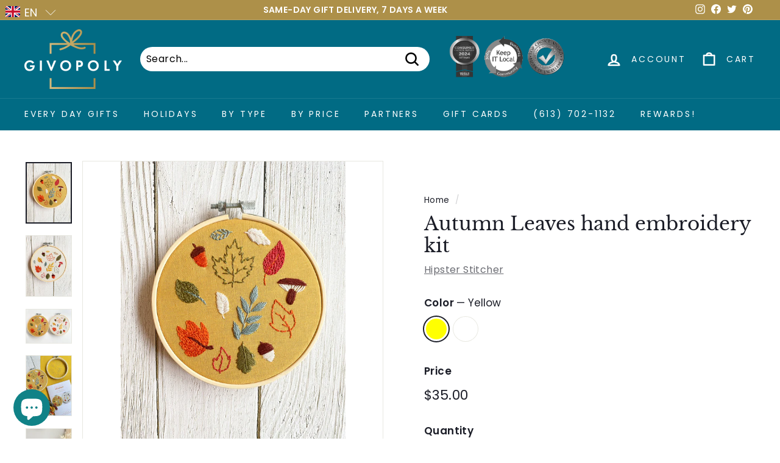

--- FILE ---
content_type: text/html; charset=utf-8
request_url: https://givopoly.com/products/autumn-leaves-hand-embroidery-kit
body_size: 57485
content:
<!doctype html>
<html class="no-js" lang="en" dir=" {{ settings.text_direction }}">
<head>
  <meta name="google-site-verification" content="tN967WBaWSyd2luIqthcyxKoWfBTwC0Oe-VX23bq7Bw" />
  <meta name="google-site-verification" content="LMbaWL-pSQu8IeFwZt4NSHP19eAfrXuP7IcRu68nJzM" />
  <meta name="facebook-domain-verification" content="r9oqpoaz3vv2wxa1j2j9rfdshv32oz" />
  <meta charset="utf-8">
  <meta http-equiv="X-UA-Compatible" content="IE=edge,chrome=1">
  <meta name="viewport" content="width=device-width,initial-scale=1">
  <meta name="theme-color" content="#006b84">
  <link rel="canonical" href="https://givopoly.com/products/autumn-leaves-hand-embroidery-kit">
  <link rel="preload" as="style" href="//givopoly.com/cdn/shop/t/21/assets/theme.css?v=7505457963723234791759332002">
  <link rel="preload" as="script" href="//givopoly.com/cdn/shop/t/21/assets/theme.min.js?v=9138853828305567951635364876">
  <link rel="preconnect" href="https://cdn.shopify.com">
  <link rel="preconnect" href="https://fonts.shopifycdn.com">
  <link rel="dns-prefetch" href="https://productreviews.shopifycdn.com">
  <link rel="dns-prefetch" href="https://ajax.googleapis.com">
  <link rel="dns-prefetch" href="https://maps.googleapis.com">
  <link rel="dns-prefetch" href="https://maps.gstatic.com"><link rel="shortcut icon" href="//givopoly.com/cdn/shop/files/givopoly_logo_colour-400sq_32x32.jpg?v=1635259820" type="image/png" /><title>Hand embroidery kit

</title>
<meta name="description" content="If you want to try hand embroidery but don&#39;t know where to start, this kit will provide everything you need and walk you through making this modern textured autumn themed hand embroidery, step by step. This kit is designed for a beginner - you won&#39;t believe how easy it is to stitch this fall-coloured pattern of leaves,"><meta property="og:site_name" content="Givopoly Ottawa Gift Delivery">
  <meta property="og:url" content="https://givopoly.com/products/autumn-leaves-hand-embroidery-kit">
  <meta property="og:title" content="Autumn Leaves hand embroidery kit">
  <meta property="og:type" content="product">
  <meta property="og:description" content="If you want to try hand embroidery but don&#39;t know where to start, this kit will provide everything you need and walk you through making this modern textured autumn themed hand embroidery, step by step. This kit is designed for a beginner - you won&#39;t believe how easy it is to stitch this fall-coloured pattern of leaves,"><meta property="og:image" content="http://givopoly.com/cdn/shop/products/XrLuByTtWh.jpg?v=1636456311">
    <meta property="og:image:secure_url" content="https://givopoly.com/cdn/shop/products/XrLuByTtWh.jpg?v=1636456311">
    <meta property="og:image:width" content="3024">
    <meta property="og:image:height" content="4032"><meta name="twitter:site" content="@givopoly">
  <meta name="twitter:card" content="summary_large_image">
  <meta name="twitter:title" content="Autumn Leaves hand embroidery kit">
  <meta name="twitter:description" content="If you want to try hand embroidery but don&#39;t know where to start, this kit will provide everything you need and walk you through making this modern textured autumn themed hand embroidery, step by step. This kit is designed for a beginner - you won&#39;t believe how easy it is to stitch this fall-coloured pattern of leaves,">
<style data-shopify>@font-face {
  font-family: "Libre Baskerville";
  font-weight: 400;
  font-style: normal;
  font-display: swap;
  src: url("//givopoly.com/cdn/fonts/libre_baskerville/librebaskerville_n4.2ec9ee517e3ce28d5f1e6c6e75efd8a97e59c189.woff2") format("woff2"),
       url("//givopoly.com/cdn/fonts/libre_baskerville/librebaskerville_n4.323789551b85098885c8eccedfb1bd8f25f56007.woff") format("woff");
}

  @font-face {
  font-family: Poppins;
  font-weight: 400;
  font-style: normal;
  font-display: swap;
  src: url("//givopoly.com/cdn/fonts/poppins/poppins_n4.0ba78fa5af9b0e1a374041b3ceaadf0a43b41362.woff2") format("woff2"),
       url("//givopoly.com/cdn/fonts/poppins/poppins_n4.214741a72ff2596839fc9760ee7a770386cf16ca.woff") format("woff");
}


  @font-face {
  font-family: Poppins;
  font-weight: 600;
  font-style: normal;
  font-display: swap;
  src: url("//givopoly.com/cdn/fonts/poppins/poppins_n6.aa29d4918bc243723d56b59572e18228ed0786f6.woff2") format("woff2"),
       url("//givopoly.com/cdn/fonts/poppins/poppins_n6.5f815d845fe073750885d5b7e619ee00e8111208.woff") format("woff");
}

  @font-face {
  font-family: Poppins;
  font-weight: 400;
  font-style: italic;
  font-display: swap;
  src: url("//givopoly.com/cdn/fonts/poppins/poppins_i4.846ad1e22474f856bd6b81ba4585a60799a9f5d2.woff2") format("woff2"),
       url("//givopoly.com/cdn/fonts/poppins/poppins_i4.56b43284e8b52fc64c1fd271f289a39e8477e9ec.woff") format("woff");
}

  @font-face {
  font-family: Poppins;
  font-weight: 600;
  font-style: italic;
  font-display: swap;
  src: url("//givopoly.com/cdn/fonts/poppins/poppins_i6.bb8044d6203f492888d626dafda3c2999253e8e9.woff2") format("woff2"),
       url("//givopoly.com/cdn/fonts/poppins/poppins_i6.e233dec1a61b1e7dead9f920159eda42280a02c3.woff") format("woff");
}

</style><link href="//givopoly.com/cdn/shop/t/21/assets/theme.css?v=7505457963723234791759332002" rel="stylesheet" type="text/css" media="all" />
   <link href="//givopoly.com/cdn/shop/t/21/assets/custom.css?v=123576101386356952921646319985" rel="stylesheet" type="text/css" media="all" />
<style data-shopify>:root {
    --typeHeaderPrimary: "Libre Baskerville";
    --typeHeaderFallback: serif;
    --typeHeaderSize: 36px;
    --typeHeaderWeight: 400;
    --typeHeaderLineHeight: 1.2;
    --typeHeaderSpacing: 0.0em;

    --typeBasePrimary:Poppins;
    --typeBaseFallback:sans-serif;
    --typeBaseSize: 16px;
    --typeBaseWeight: 400;
    --typeBaseSpacing: 0.025em;
    --typeBaseLineHeight: 1.5;

    --colorSmallImageBg: #ffffff;
    --colorSmallImageBgDark: #f7f7f7;
    --colorLargeImageBg: #e7e7e7;
    --colorLargeImageBgLight: #ffffff;

    --iconWeight: 6px;
    --iconLinecaps: round;

    
      --buttonRadius: 3px;
      --btnPadding: 11px 25px;
    

    
      --roundness: 15px;
    

    
      --gridThickness: 0px;
    

    --productTileMargin: 2%;
    --collectionTileMargin: 3%;

    --swatchSize: 40px;
  }

  @media screen and (max-width: 768px) {
    :root {
      --typeBaseSize: 14px;

      
        --roundness: 15px;
        --btnPadding: 9px 25px;
      
    }
  }</style><script>
    document.documentElement.className = document.documentElement.className.replace('no-js', 'js');

    window.theme = window.theme || {};
    theme.routes = {
      home: "/",
      collections: "/collections",
      cart: "/cart.js",
      cartPage: "/cart",
      cartAdd: "/cart/add.js",
      cartChange: "/cart/change.js",
      search: "/search"
    };
    theme.strings = {
      soldOut: "Sold Out",
      unavailable: "Unavailable",
      inStockLabel: "In stock, ready to ship",
      stockLabel: "Low stock - [count] items left",
      willNotShipUntil: "Ready to ship [date]",
      willBeInStockAfter: "Back in stock [date]",
      waitingForStock: "Inventory on the way",
      savePrice: "Save [saved_amount]",
      cartEmpty: "Your cart is currently empty.",
      cartTermsConfirmation: "You must agree with the terms and conditions of sales to check out",
      searchCollections: "Collections:",
      searchPages: "Pages:",
      searchArticles: "Articles:"
    };
    theme.settings = {
      dynamicVariantsEnable: true,
      cartType: "page",
      isCustomerTemplate: false,
      moneyFormat: "${{amount}}",
      saveType: "percent",
      productImageSize: "landscape",
      productImageCover: false,
      predictiveSearch: true,
      predictiveSearchType: "product,article",
      superScriptSetting: false,
      superScriptPrice: false,
      quickView: true,
      quickAdd: true,
      themeName: 'Expanse',
      themeVersion: "2.0.1"
    };
  </script>

 
  <!-- Global site tag (gtag.js) - Google Ads: 1003137926 -->
<script async src="https://www.googletagmanager.com/gtag/js?id=AW-1003137926"></script>
<script>
  window.dataLayer = window.dataLayer || [];
  function gtag(){dataLayer.push(arguments);}
  gtag('js', new Date());

  gtag('config', 'AW-1003137926');
</script>


  <!-- Avada Email Marketing Script -->
 

<script>window.AVADA_EM_POPUP_CACHE = 1643903269415;window.AVADA_EM_PUSH_CACHE = 1643902769983;</script>








        <script>
            const date = new Date();
            window.AVADA_EM = window.AVADA_EM || {};
            window.AVADA_EM.template = "product";
            window.AVADA_EM.shopId = '6o82jNDQD0OLP9QlqX2e';
            const params = new URL(document.location).searchParams;
            if (params.get('_avde') && params.get('redirectUrl')) {
              window.location.replace(params.get('redirectUrl'));
            }
            window.AVADA_EM.isTrackingEnabled = false;
            window.AVADA_EM.cart = {"note":null,"attributes":{},"original_total_price":0,"total_price":0,"total_discount":0,"total_weight":0.0,"item_count":0,"items":[],"requires_shipping":false,"currency":"CAD","items_subtotal_price":0,"cart_level_discount_applications":[],"checkout_charge_amount":0};
        </script>
  <!-- /Avada Email Marketing Script -->

<script>window.performance && window.performance.mark && window.performance.mark('shopify.content_for_header.start');</script><meta name="google-site-verification" content="a8U-3znBuvESSs6mDTVYlyQOld79mzbRvPUYxQBkVlE">
<meta id="shopify-digital-wallet" name="shopify-digital-wallet" content="/1428772/digital_wallets/dialog">
<meta name="shopify-checkout-api-token" content="8e916e701a8f67651fc3fe71e0daf113">
<meta id="in-context-paypal-metadata" data-shop-id="1428772" data-venmo-supported="false" data-environment="production" data-locale="en_US" data-paypal-v4="true" data-currency="CAD">
<link rel="alternate" hreflang="x-default" href="https://givopoly.com/products/autumn-leaves-hand-embroidery-kit">
<link rel="alternate" hreflang="en" href="https://givopoly.com/products/autumn-leaves-hand-embroidery-kit">
<link rel="alternate" hreflang="fr" href="https://givopoly.com/fr/products/autumn-leaves-hand-embroidery-kit">
<link rel="alternate" type="application/json+oembed" href="https://givopoly.com/products/autumn-leaves-hand-embroidery-kit.oembed">
<script async="async" src="/checkouts/internal/preloads.js?locale=en-CA"></script>
<link rel="preconnect" href="https://shop.app" crossorigin="anonymous">
<script async="async" src="https://shop.app/checkouts/internal/preloads.js?locale=en-CA&shop_id=1428772" crossorigin="anonymous"></script>
<script id="apple-pay-shop-capabilities" type="application/json">{"shopId":1428772,"countryCode":"CA","currencyCode":"CAD","merchantCapabilities":["supports3DS"],"merchantId":"gid:\/\/shopify\/Shop\/1428772","merchantName":"Givopoly Ottawa Gift Delivery","requiredBillingContactFields":["postalAddress","email","phone"],"requiredShippingContactFields":["postalAddress","email","phone"],"shippingType":"shipping","supportedNetworks":["visa","masterCard","amex","discover","interac","jcb"],"total":{"type":"pending","label":"Givopoly Ottawa Gift Delivery","amount":"1.00"},"shopifyPaymentsEnabled":true,"supportsSubscriptions":true}</script>
<script id="shopify-features" type="application/json">{"accessToken":"8e916e701a8f67651fc3fe71e0daf113","betas":["rich-media-storefront-analytics"],"domain":"givopoly.com","predictiveSearch":true,"shopId":1428772,"locale":"en"}</script>
<script>var Shopify = Shopify || {};
Shopify.shop = "givopoly.myshopify.com";
Shopify.locale = "en";
Shopify.currency = {"active":"CAD","rate":"1.0"};
Shopify.country = "CA";
Shopify.theme = {"name":"Expanse|BOLD|Oct 27","id":127153176756,"schema_name":"Expanse","schema_version":"2.1.0","theme_store_id":902,"role":"main"};
Shopify.theme.handle = "null";
Shopify.theme.style = {"id":null,"handle":null};
Shopify.cdnHost = "givopoly.com/cdn";
Shopify.routes = Shopify.routes || {};
Shopify.routes.root = "/";</script>
<script type="module">!function(o){(o.Shopify=o.Shopify||{}).modules=!0}(window);</script>
<script>!function(o){function n(){var o=[];function n(){o.push(Array.prototype.slice.apply(arguments))}return n.q=o,n}var t=o.Shopify=o.Shopify||{};t.loadFeatures=n(),t.autoloadFeatures=n()}(window);</script>
<script>
  window.ShopifyPay = window.ShopifyPay || {};
  window.ShopifyPay.apiHost = "shop.app\/pay";
  window.ShopifyPay.redirectState = null;
</script>
<script id="shop-js-analytics" type="application/json">{"pageType":"product"}</script>
<script defer="defer" async type="module" src="//givopoly.com/cdn/shopifycloud/shop-js/modules/v2/client.init-shop-cart-sync_BApSsMSl.en.esm.js"></script>
<script defer="defer" async type="module" src="//givopoly.com/cdn/shopifycloud/shop-js/modules/v2/chunk.common_CBoos6YZ.esm.js"></script>
<script type="module">
  await import("//givopoly.com/cdn/shopifycloud/shop-js/modules/v2/client.init-shop-cart-sync_BApSsMSl.en.esm.js");
await import("//givopoly.com/cdn/shopifycloud/shop-js/modules/v2/chunk.common_CBoos6YZ.esm.js");

  window.Shopify.SignInWithShop?.initShopCartSync?.({"fedCMEnabled":true,"windoidEnabled":true});

</script>
<script defer="defer" async type="module" src="//givopoly.com/cdn/shopifycloud/shop-js/modules/v2/client.payment-terms_BHOWV7U_.en.esm.js"></script>
<script defer="defer" async type="module" src="//givopoly.com/cdn/shopifycloud/shop-js/modules/v2/chunk.common_CBoos6YZ.esm.js"></script>
<script defer="defer" async type="module" src="//givopoly.com/cdn/shopifycloud/shop-js/modules/v2/chunk.modal_Bu1hFZFC.esm.js"></script>
<script type="module">
  await import("//givopoly.com/cdn/shopifycloud/shop-js/modules/v2/client.payment-terms_BHOWV7U_.en.esm.js");
await import("//givopoly.com/cdn/shopifycloud/shop-js/modules/v2/chunk.common_CBoos6YZ.esm.js");
await import("//givopoly.com/cdn/shopifycloud/shop-js/modules/v2/chunk.modal_Bu1hFZFC.esm.js");

  
</script>
<script>
  window.Shopify = window.Shopify || {};
  if (!window.Shopify.featureAssets) window.Shopify.featureAssets = {};
  window.Shopify.featureAssets['shop-js'] = {"shop-cart-sync":["modules/v2/client.shop-cart-sync_DJczDl9f.en.esm.js","modules/v2/chunk.common_CBoos6YZ.esm.js"],"init-fed-cm":["modules/v2/client.init-fed-cm_BzwGC0Wi.en.esm.js","modules/v2/chunk.common_CBoos6YZ.esm.js"],"init-windoid":["modules/v2/client.init-windoid_BS26ThXS.en.esm.js","modules/v2/chunk.common_CBoos6YZ.esm.js"],"init-shop-email-lookup-coordinator":["modules/v2/client.init-shop-email-lookup-coordinator_DFwWcvrS.en.esm.js","modules/v2/chunk.common_CBoos6YZ.esm.js"],"shop-cash-offers":["modules/v2/client.shop-cash-offers_DthCPNIO.en.esm.js","modules/v2/chunk.common_CBoos6YZ.esm.js","modules/v2/chunk.modal_Bu1hFZFC.esm.js"],"shop-button":["modules/v2/client.shop-button_D_JX508o.en.esm.js","modules/v2/chunk.common_CBoos6YZ.esm.js"],"shop-toast-manager":["modules/v2/client.shop-toast-manager_tEhgP2F9.en.esm.js","modules/v2/chunk.common_CBoos6YZ.esm.js"],"avatar":["modules/v2/client.avatar_BTnouDA3.en.esm.js"],"pay-button":["modules/v2/client.pay-button_BuNmcIr_.en.esm.js","modules/v2/chunk.common_CBoos6YZ.esm.js"],"init-shop-cart-sync":["modules/v2/client.init-shop-cart-sync_BApSsMSl.en.esm.js","modules/v2/chunk.common_CBoos6YZ.esm.js"],"shop-login-button":["modules/v2/client.shop-login-button_DwLgFT0K.en.esm.js","modules/v2/chunk.common_CBoos6YZ.esm.js","modules/v2/chunk.modal_Bu1hFZFC.esm.js"],"init-customer-accounts-sign-up":["modules/v2/client.init-customer-accounts-sign-up_TlVCiykN.en.esm.js","modules/v2/client.shop-login-button_DwLgFT0K.en.esm.js","modules/v2/chunk.common_CBoos6YZ.esm.js","modules/v2/chunk.modal_Bu1hFZFC.esm.js"],"init-shop-for-new-customer-accounts":["modules/v2/client.init-shop-for-new-customer-accounts_DrjXSI53.en.esm.js","modules/v2/client.shop-login-button_DwLgFT0K.en.esm.js","modules/v2/chunk.common_CBoos6YZ.esm.js","modules/v2/chunk.modal_Bu1hFZFC.esm.js"],"init-customer-accounts":["modules/v2/client.init-customer-accounts_C0Oh2ljF.en.esm.js","modules/v2/client.shop-login-button_DwLgFT0K.en.esm.js","modules/v2/chunk.common_CBoos6YZ.esm.js","modules/v2/chunk.modal_Bu1hFZFC.esm.js"],"shop-follow-button":["modules/v2/client.shop-follow-button_C5D3XtBb.en.esm.js","modules/v2/chunk.common_CBoos6YZ.esm.js","modules/v2/chunk.modal_Bu1hFZFC.esm.js"],"checkout-modal":["modules/v2/client.checkout-modal_8TC_1FUY.en.esm.js","modules/v2/chunk.common_CBoos6YZ.esm.js","modules/v2/chunk.modal_Bu1hFZFC.esm.js"],"lead-capture":["modules/v2/client.lead-capture_D-pmUjp9.en.esm.js","modules/v2/chunk.common_CBoos6YZ.esm.js","modules/v2/chunk.modal_Bu1hFZFC.esm.js"],"shop-login":["modules/v2/client.shop-login_BmtnoEUo.en.esm.js","modules/v2/chunk.common_CBoos6YZ.esm.js","modules/v2/chunk.modal_Bu1hFZFC.esm.js"],"payment-terms":["modules/v2/client.payment-terms_BHOWV7U_.en.esm.js","modules/v2/chunk.common_CBoos6YZ.esm.js","modules/v2/chunk.modal_Bu1hFZFC.esm.js"]};
</script>
<script>(function() {
  var isLoaded = false;
  function asyncLoad() {
    if (isLoaded) return;
    isLoaded = true;
    var urls = ["https:\/\/sp-seller.webkul.com\/js\/seller_profile_tag.js?shop=givopoly.myshopify.com","https:\/\/av-northern-apps.com\/js\/agecheckerplus_mG35tH2eGxRu7PQW.js?shop=givopoly.myshopify.com","https:\/\/static.rechargecdn.com\/assets\/js\/widget.min.js?shop=givopoly.myshopify.com","https:\/\/upsells.boldapps.net\/v2_ui\/js\/UpsellTracker.js?shop=givopoly.myshopify.com","https:\/\/upsells.boldapps.net\/v2_ui\/js\/upsell.js?shop=givopoly.myshopify.com"];
    for (var i = 0; i < urls.length; i++) {
      var s = document.createElement('script');
      s.type = 'text/javascript';
      s.async = true;
      s.src = urls[i];
      var x = document.getElementsByTagName('script')[0];
      x.parentNode.insertBefore(s, x);
    }
  };
  if(window.attachEvent) {
    window.attachEvent('onload', asyncLoad);
  } else {
    window.addEventListener('load', asyncLoad, false);
  }
})();</script>
<script id="__st">var __st={"a":1428772,"offset":-18000,"reqid":"e3124a90-2a26-4be6-b0be-e1db3de6a324-1768929627","pageurl":"givopoly.com\/products\/autumn-leaves-hand-embroidery-kit","u":"84ac19d2e5cd","p":"product","rtyp":"product","rid":7440857104617};</script>
<script>window.ShopifyPaypalV4VisibilityTracking = true;</script>
<script id="captcha-bootstrap">!function(){'use strict';const t='contact',e='account',n='new_comment',o=[[t,t],['blogs',n],['comments',n],[t,'customer']],c=[[e,'customer_login'],[e,'guest_login'],[e,'recover_customer_password'],[e,'create_customer']],r=t=>t.map((([t,e])=>`form[action*='/${t}']:not([data-nocaptcha='true']) input[name='form_type'][value='${e}']`)).join(','),a=t=>()=>t?[...document.querySelectorAll(t)].map((t=>t.form)):[];function s(){const t=[...o],e=r(t);return a(e)}const i='password',u='form_key',d=['recaptcha-v3-token','g-recaptcha-response','h-captcha-response',i],f=()=>{try{return window.sessionStorage}catch{return}},m='__shopify_v',_=t=>t.elements[u];function p(t,e,n=!1){try{const o=window.sessionStorage,c=JSON.parse(o.getItem(e)),{data:r}=function(t){const{data:e,action:n}=t;return t[m]||n?{data:e,action:n}:{data:t,action:n}}(c);for(const[e,n]of Object.entries(r))t.elements[e]&&(t.elements[e].value=n);n&&o.removeItem(e)}catch(o){console.error('form repopulation failed',{error:o})}}const l='form_type',E='cptcha';function T(t){t.dataset[E]=!0}const w=window,h=w.document,L='Shopify',v='ce_forms',y='captcha';let A=!1;((t,e)=>{const n=(g='f06e6c50-85a8-45c8-87d0-21a2b65856fe',I='https://cdn.shopify.com/shopifycloud/storefront-forms-hcaptcha/ce_storefront_forms_captcha_hcaptcha.v1.5.2.iife.js',D={infoText:'Protected by hCaptcha',privacyText:'Privacy',termsText:'Terms'},(t,e,n)=>{const o=w[L][v],c=o.bindForm;if(c)return c(t,g,e,D).then(n);var r;o.q.push([[t,g,e,D],n]),r=I,A||(h.body.append(Object.assign(h.createElement('script'),{id:'captcha-provider',async:!0,src:r})),A=!0)});var g,I,D;w[L]=w[L]||{},w[L][v]=w[L][v]||{},w[L][v].q=[],w[L][y]=w[L][y]||{},w[L][y].protect=function(t,e){n(t,void 0,e),T(t)},Object.freeze(w[L][y]),function(t,e,n,w,h,L){const[v,y,A,g]=function(t,e,n){const i=e?o:[],u=t?c:[],d=[...i,...u],f=r(d),m=r(i),_=r(d.filter((([t,e])=>n.includes(e))));return[a(f),a(m),a(_),s()]}(w,h,L),I=t=>{const e=t.target;return e instanceof HTMLFormElement?e:e&&e.form},D=t=>v().includes(t);t.addEventListener('submit',(t=>{const e=I(t);if(!e)return;const n=D(e)&&!e.dataset.hcaptchaBound&&!e.dataset.recaptchaBound,o=_(e),c=g().includes(e)&&(!o||!o.value);(n||c)&&t.preventDefault(),c&&!n&&(function(t){try{if(!f())return;!function(t){const e=f();if(!e)return;const n=_(t);if(!n)return;const o=n.value;o&&e.removeItem(o)}(t);const e=Array.from(Array(32),(()=>Math.random().toString(36)[2])).join('');!function(t,e){_(t)||t.append(Object.assign(document.createElement('input'),{type:'hidden',name:u})),t.elements[u].value=e}(t,e),function(t,e){const n=f();if(!n)return;const o=[...t.querySelectorAll(`input[type='${i}']`)].map((({name:t})=>t)),c=[...d,...o],r={};for(const[a,s]of new FormData(t).entries())c.includes(a)||(r[a]=s);n.setItem(e,JSON.stringify({[m]:1,action:t.action,data:r}))}(t,e)}catch(e){console.error('failed to persist form',e)}}(e),e.submit())}));const S=(t,e)=>{t&&!t.dataset[E]&&(n(t,e.some((e=>e===t))),T(t))};for(const o of['focusin','change'])t.addEventListener(o,(t=>{const e=I(t);D(e)&&S(e,y())}));const B=e.get('form_key'),M=e.get(l),P=B&&M;t.addEventListener('DOMContentLoaded',(()=>{const t=y();if(P)for(const e of t)e.elements[l].value===M&&p(e,B);[...new Set([...A(),...v().filter((t=>'true'===t.dataset.shopifyCaptcha))])].forEach((e=>S(e,t)))}))}(h,new URLSearchParams(w.location.search),n,t,e,['guest_login'])})(!0,!0)}();</script>
<script integrity="sha256-4kQ18oKyAcykRKYeNunJcIwy7WH5gtpwJnB7kiuLZ1E=" data-source-attribution="shopify.loadfeatures" defer="defer" src="//givopoly.com/cdn/shopifycloud/storefront/assets/storefront/load_feature-a0a9edcb.js" crossorigin="anonymous"></script>
<script crossorigin="anonymous" defer="defer" src="//givopoly.com/cdn/shopifycloud/storefront/assets/shopify_pay/storefront-65b4c6d7.js?v=20250812"></script>
<script data-source-attribution="shopify.dynamic_checkout.dynamic.init">var Shopify=Shopify||{};Shopify.PaymentButton=Shopify.PaymentButton||{isStorefrontPortableWallets:!0,init:function(){window.Shopify.PaymentButton.init=function(){};var t=document.createElement("script");t.src="https://givopoly.com/cdn/shopifycloud/portable-wallets/latest/portable-wallets.en.js",t.type="module",document.head.appendChild(t)}};
</script>
<script data-source-attribution="shopify.dynamic_checkout.buyer_consent">
  function portableWalletsHideBuyerConsent(e){var t=document.getElementById("shopify-buyer-consent"),n=document.getElementById("shopify-subscription-policy-button");t&&n&&(t.classList.add("hidden"),t.setAttribute("aria-hidden","true"),n.removeEventListener("click",e))}function portableWalletsShowBuyerConsent(e){var t=document.getElementById("shopify-buyer-consent"),n=document.getElementById("shopify-subscription-policy-button");t&&n&&(t.classList.remove("hidden"),t.removeAttribute("aria-hidden"),n.addEventListener("click",e))}window.Shopify?.PaymentButton&&(window.Shopify.PaymentButton.hideBuyerConsent=portableWalletsHideBuyerConsent,window.Shopify.PaymentButton.showBuyerConsent=portableWalletsShowBuyerConsent);
</script>
<script data-source-attribution="shopify.dynamic_checkout.cart.bootstrap">document.addEventListener("DOMContentLoaded",(function(){function t(){return document.querySelector("shopify-accelerated-checkout-cart, shopify-accelerated-checkout")}if(t())Shopify.PaymentButton.init();else{new MutationObserver((function(e,n){t()&&(Shopify.PaymentButton.init(),n.disconnect())})).observe(document.body,{childList:!0,subtree:!0})}}));
</script>
<link id="shopify-accelerated-checkout-styles" rel="stylesheet" media="screen" href="https://givopoly.com/cdn/shopifycloud/portable-wallets/latest/accelerated-checkout-backwards-compat.css" crossorigin="anonymous">
<style id="shopify-accelerated-checkout-cart">
        #shopify-buyer-consent {
  margin-top: 1em;
  display: inline-block;
  width: 100%;
}

#shopify-buyer-consent.hidden {
  display: none;
}

#shopify-subscription-policy-button {
  background: none;
  border: none;
  padding: 0;
  text-decoration: underline;
  font-size: inherit;
  cursor: pointer;
}

#shopify-subscription-policy-button::before {
  box-shadow: none;
}

      </style>

<script>window.performance && window.performance.mark && window.performance.mark('shopify.content_for_header.end');</script>

  <script src="//givopoly.com/cdn/shop/t/21/assets/vendor-scripts-v1.js" defer="defer"></script>
  <script src="//givopoly.com/cdn/shop/t/21/assets/theme.min.js?v=9138853828305567951635364876" defer="defer"></script>
<script>window.BOLD = window.BOLD || {};
    window.BOLD.common = window.BOLD.common || {};
    window.BOLD.common.Shopify = window.BOLD.common.Shopify || {};
    window.BOLD.common.Shopify.shop = {
      domain: 'givopoly.com',
      permanent_domain: 'givopoly.myshopify.com',
      url: 'https://givopoly.com',
      secure_url: 'https://givopoly.com',
      money_format: "${{amount}}",
      currency: "CAD"
    };
    window.BOLD.common.Shopify.customer = {
      id: null,
      tags: null,
    };
    window.BOLD.common.Shopify.cart = {"note":null,"attributes":{},"original_total_price":0,"total_price":0,"total_discount":0,"total_weight":0.0,"item_count":0,"items":[],"requires_shipping":false,"currency":"CAD","items_subtotal_price":0,"cart_level_discount_applications":[],"checkout_charge_amount":0};
    window.BOLD.common.template = 'product';window.BOLD.common.Shopify.formatMoney = function(money, format) {
        function n(t, e) {
            return "undefined" == typeof t ? e : t
        }
        function r(t, e, r, i) {
            if (e = n(e, 2),
                r = n(r, ","),
                i = n(i, "."),
            isNaN(t) || null == t)
                return 0;
            t = (t / 100).toFixed(e);
            var o = t.split(".")
                , a = o[0].replace(/(\d)(?=(\d\d\d)+(?!\d))/g, "$1" + r)
                , s = o[1] ? i + o[1] : "";
            return a + s
        }
        "string" == typeof money && (money = money.replace(".", ""));
        var i = ""
            , o = /\{\{\s*(\w+)\s*\}\}/
            , a = format || window.BOLD.common.Shopify.shop.money_format || window.Shopify.money_format || "$ {{ amount }}";
        switch (a.match(o)[1]) {
            case "amount":
                i = r(money, 2, ",", ".");
                break;
            case "amount_no_decimals":
                i = r(money, 0, ",", ".");
                break;
            case "amount_with_comma_separator":
                i = r(money, 2, ".", ",");
                break;
            case "amount_no_decimals_with_comma_separator":
                i = r(money, 0, ".", ",");
                break;
            case "amount_with_space_separator":
                i = r(money, 2, " ", ",");
                break;
            case "amount_no_decimals_with_space_separator":
                i = r(money, 0, " ", ",");
                break;
            case "amount_with_apostrophe_separator":
                i = r(money, 2, "'", ".");
                break;
        }
        return a.replace(o, i);
    };
    window.BOLD.common.Shopify.saveProduct = function (handle, product) {
      if (typeof handle === 'string' && typeof window.BOLD.common.Shopify.products[handle] === 'undefined') {
        if (typeof product === 'number') {
          window.BOLD.common.Shopify.handles[product] = handle;
          product = { id: product };
        }
        window.BOLD.common.Shopify.products[handle] = product;
      }
    };
    window.BOLD.common.Shopify.saveVariant = function (variant_id, variant) {
      if (typeof variant_id === 'number' && typeof window.BOLD.common.Shopify.variants[variant_id] === 'undefined') {
        window.BOLD.common.Shopify.variants[variant_id] = variant;
      }
    };window.BOLD.common.Shopify.products = window.BOLD.common.Shopify.products || {};
    window.BOLD.common.Shopify.variants = window.BOLD.common.Shopify.variants || {};
    window.BOLD.common.Shopify.handles = window.BOLD.common.Shopify.handles || {};window.BOLD.common.Shopify.handle = "autumn-leaves-hand-embroidery-kit"
window.BOLD.common.Shopify.saveProduct("autumn-leaves-hand-embroidery-kit", 7440857104617);window.BOLD.common.Shopify.saveVariant(42030649868521, { product_id: 7440857104617, product_handle: "autumn-leaves-hand-embroidery-kit", price: 3500, group_id: '', csp_metafield: {}});window.BOLD.common.Shopify.saveVariant(42030649901289, { product_id: 7440857104617, product_handle: "autumn-leaves-hand-embroidery-kit", price: 3500, group_id: '', csp_metafield: {}});window.BOLD.apps_installed = {"Product Upsell":3} || {};window.BOLD.common.Shopify.metafields = window.BOLD.common.Shopify.metafields || {};window.BOLD.common.Shopify.metafields["bold_rp"] = {};window.BOLD.common.Shopify.metafields["bold_csp_defaults"] = {};window.BOLD.common.cacheParams = window.BOLD.common.cacheParams || {};
</script><link href="//givopoly.com/cdn/shop/t/21/assets/bold-upsell.css?v=51915886505602322711635364872" rel="stylesheet" type="text/css" media="all" />
<link href="//givopoly.com/cdn/shop/t/21/assets/bold-upsell-custom.css?v=150135899998303055901635364871" rel="stylesheet" type="text/css" media="all" /><style>.bold_hidden{display:none !important;}.bold_clone{display:inline-block !important}</style>


<script>(function(w,d,t,r,u){var f,n,i;w[u]=w[u]||[],f=function(){var o={ti:"187044792", tm:"shpfy_ui"};o.q=w[u],w[u]=new UET(o),w[u].push("pageLoad")},n=d.createElement(t),n.src=r,n.async=1,n.onload=n.onreadystatechange=function(){var s=this.readyState;s&&s!=="loaded"&&s!=="complete"||(f(),n.onload=n.onreadystatechange=null)},i=d.getElementsByTagName(t)[0],i.parentNode.insertBefore(n,i)})(window,document,"script","//bat.bing.com/bat.js","uetq");</script>
  
  <meta name="p:domain_verify" content="47385906b403c37101bde8b98454957c"/>

  
<!-- BEGIN app block: shopify://apps/loyalty-rewards-and-referrals/blocks/embed-sdk/6f172e67-4106-4ac0-89c5-b32a069b3101 -->

<style
  type='text/css'
  data-lion-app-styles='main'
  data-lion-app-styles-settings='{&quot;disableBundledCSS&quot;:false,&quot;disableBundledFonts&quot;:false,&quot;useClassIsolator&quot;:false}'
></style>

<!-- loyaltylion.snippet.version=8056bbc037+8007 -->

<script>
  
  !function(t,n){function o(n){var o=t.getElementsByTagName("script")[0],i=t.createElement("script");i.src=n,i.crossOrigin="",o.parentNode.insertBefore(i,o)}if(!n.isLoyaltyLion){window.loyaltylion=n,void 0===window.lion&&(window.lion=n),n.version=2,n.isLoyaltyLion=!0;var i=new Date,e=i.getFullYear().toString()+i.getMonth().toString()+i.getDate().toString();o("https://sdk.loyaltylion.net/static/2/loader.js?t="+e);var r=!1;n.init=function(t){if(r)throw new Error("Cannot call lion.init more than once");r=!0;var a=n._token=t.token;if(!a)throw new Error("Token must be supplied to lion.init");for(var l=[],s="_push configure bootstrap shutdown on removeListener authenticateCustomer".split(" "),c=0;c<s.length;c+=1)!function(t,n){t[n]=function(){l.push([n,Array.prototype.slice.call(arguments,0)])}}(n,s[c]);o("https://sdk.loyaltylion.net/sdk/start/"+a+".js?t="+e+i.getHours().toString()),n._initData=t,n._buffer=l}}}(document,window.loyaltylion||[]);

  
    
      loyaltylion.init(
        { token: "16fb52e9fe10bab68d25111657550e6c" }
      );
    
  

  loyaltylion.configure({
    disableBundledCSS: false,
    disableBundledFonts: false,
    useClassIsolator: false,
  })

  
</script>



<!-- END app block --><!-- BEGIN app block: shopify://apps/klaviyo-email-marketing-sms/blocks/klaviyo-onsite-embed/2632fe16-c075-4321-a88b-50b567f42507 -->












  <script async src="https://static.klaviyo.com/onsite/js/Vb2zfa/klaviyo.js?company_id=Vb2zfa"></script>
  <script>!function(){if(!window.klaviyo){window._klOnsite=window._klOnsite||[];try{window.klaviyo=new Proxy({},{get:function(n,i){return"push"===i?function(){var n;(n=window._klOnsite).push.apply(n,arguments)}:function(){for(var n=arguments.length,o=new Array(n),w=0;w<n;w++)o[w]=arguments[w];var t="function"==typeof o[o.length-1]?o.pop():void 0,e=new Promise((function(n){window._klOnsite.push([i].concat(o,[function(i){t&&t(i),n(i)}]))}));return e}}})}catch(n){window.klaviyo=window.klaviyo||[],window.klaviyo.push=function(){var n;(n=window._klOnsite).push.apply(n,arguments)}}}}();</script>

  
    <script id="viewed_product">
      if (item == null) {
        var _learnq = _learnq || [];

        var MetafieldReviews = null
        var MetafieldYotpoRating = null
        var MetafieldYotpoCount = null
        var MetafieldLooxRating = null
        var MetafieldLooxCount = null
        var okendoProduct = null
        var okendoProductReviewCount = null
        var okendoProductReviewAverageValue = null
        try {
          // The following fields are used for Customer Hub recently viewed in order to add reviews.
          // This information is not part of __kla_viewed. Instead, it is part of __kla_viewed_reviewed_items
          MetafieldReviews = {};
          MetafieldYotpoRating = null
          MetafieldYotpoCount = null
          MetafieldLooxRating = null
          MetafieldLooxCount = null

          okendoProduct = null
          // If the okendo metafield is not legacy, it will error, which then requires the new json formatted data
          if (okendoProduct && 'error' in okendoProduct) {
            okendoProduct = null
          }
          okendoProductReviewCount = okendoProduct ? okendoProduct.reviewCount : null
          okendoProductReviewAverageValue = okendoProduct ? okendoProduct.reviewAverageValue : null
        } catch (error) {
          console.error('Error in Klaviyo onsite reviews tracking:', error);
        }

        var item = {
          Name: "Autumn Leaves hand embroidery kit",
          ProductID: 7440857104617,
          Categories: ["$25 - $50","Latest Products"],
          ImageURL: "https://givopoly.com/cdn/shop/products/XrLuByTtWh_grande.jpg?v=1636456311",
          URL: "https://givopoly.com/products/autumn-leaves-hand-embroidery-kit",
          Brand: "Hipster Stitcher",
          Price: "$35.00",
          Value: "35.00",
          CompareAtPrice: "$0.00"
        };
        _learnq.push(['track', 'Viewed Product', item]);
        _learnq.push(['trackViewedItem', {
          Title: item.Name,
          ItemId: item.ProductID,
          Categories: item.Categories,
          ImageUrl: item.ImageURL,
          Url: item.URL,
          Metadata: {
            Brand: item.Brand,
            Price: item.Price,
            Value: item.Value,
            CompareAtPrice: item.CompareAtPrice
          },
          metafields:{
            reviews: MetafieldReviews,
            yotpo:{
              rating: MetafieldYotpoRating,
              count: MetafieldYotpoCount,
            },
            loox:{
              rating: MetafieldLooxRating,
              count: MetafieldLooxCount,
            },
            okendo: {
              rating: okendoProductReviewAverageValue,
              count: okendoProductReviewCount,
            }
          }
        }]);
      }
    </script>
  




  <script>
    window.klaviyoReviewsProductDesignMode = false
  </script>







<!-- END app block --><script src="https://cdn.shopify.com/extensions/e4b3a77b-20c9-4161-b1bb-deb87046128d/inbox-1253/assets/inbox-chat-loader.js" type="text/javascript" defer="defer"></script>
<link href="https://monorail-edge.shopifysvc.com" rel="dns-prefetch">
<script>(function(){if ("sendBeacon" in navigator && "performance" in window) {try {var session_token_from_headers = performance.getEntriesByType('navigation')[0].serverTiming.find(x => x.name == '_s').description;} catch {var session_token_from_headers = undefined;}var session_cookie_matches = document.cookie.match(/_shopify_s=([^;]*)/);var session_token_from_cookie = session_cookie_matches && session_cookie_matches.length === 2 ? session_cookie_matches[1] : "";var session_token = session_token_from_headers || session_token_from_cookie || "";function handle_abandonment_event(e) {var entries = performance.getEntries().filter(function(entry) {return /monorail-edge.shopifysvc.com/.test(entry.name);});if (!window.abandonment_tracked && entries.length === 0) {window.abandonment_tracked = true;var currentMs = Date.now();var navigation_start = performance.timing.navigationStart;var payload = {shop_id: 1428772,url: window.location.href,navigation_start,duration: currentMs - navigation_start,session_token,page_type: "product"};window.navigator.sendBeacon("https://monorail-edge.shopifysvc.com/v1/produce", JSON.stringify({schema_id: "online_store_buyer_site_abandonment/1.1",payload: payload,metadata: {event_created_at_ms: currentMs,event_sent_at_ms: currentMs}}));}}window.addEventListener('pagehide', handle_abandonment_event);}}());</script>
<script id="web-pixels-manager-setup">(function e(e,d,r,n,o){if(void 0===o&&(o={}),!Boolean(null===(a=null===(i=window.Shopify)||void 0===i?void 0:i.analytics)||void 0===a?void 0:a.replayQueue)){var i,a;window.Shopify=window.Shopify||{};var t=window.Shopify;t.analytics=t.analytics||{};var s=t.analytics;s.replayQueue=[],s.publish=function(e,d,r){return s.replayQueue.push([e,d,r]),!0};try{self.performance.mark("wpm:start")}catch(e){}var l=function(){var e={modern:/Edge?\/(1{2}[4-9]|1[2-9]\d|[2-9]\d{2}|\d{4,})\.\d+(\.\d+|)|Firefox\/(1{2}[4-9]|1[2-9]\d|[2-9]\d{2}|\d{4,})\.\d+(\.\d+|)|Chrom(ium|e)\/(9{2}|\d{3,})\.\d+(\.\d+|)|(Maci|X1{2}).+ Version\/(15\.\d+|(1[6-9]|[2-9]\d|\d{3,})\.\d+)([,.]\d+|)( \(\w+\)|)( Mobile\/\w+|) Safari\/|Chrome.+OPR\/(9{2}|\d{3,})\.\d+\.\d+|(CPU[ +]OS|iPhone[ +]OS|CPU[ +]iPhone|CPU IPhone OS|CPU iPad OS)[ +]+(15[._]\d+|(1[6-9]|[2-9]\d|\d{3,})[._]\d+)([._]\d+|)|Android:?[ /-](13[3-9]|1[4-9]\d|[2-9]\d{2}|\d{4,})(\.\d+|)(\.\d+|)|Android.+Firefox\/(13[5-9]|1[4-9]\d|[2-9]\d{2}|\d{4,})\.\d+(\.\d+|)|Android.+Chrom(ium|e)\/(13[3-9]|1[4-9]\d|[2-9]\d{2}|\d{4,})\.\d+(\.\d+|)|SamsungBrowser\/([2-9]\d|\d{3,})\.\d+/,legacy:/Edge?\/(1[6-9]|[2-9]\d|\d{3,})\.\d+(\.\d+|)|Firefox\/(5[4-9]|[6-9]\d|\d{3,})\.\d+(\.\d+|)|Chrom(ium|e)\/(5[1-9]|[6-9]\d|\d{3,})\.\d+(\.\d+|)([\d.]+$|.*Safari\/(?![\d.]+ Edge\/[\d.]+$))|(Maci|X1{2}).+ Version\/(10\.\d+|(1[1-9]|[2-9]\d|\d{3,})\.\d+)([,.]\d+|)( \(\w+\)|)( Mobile\/\w+|) Safari\/|Chrome.+OPR\/(3[89]|[4-9]\d|\d{3,})\.\d+\.\d+|(CPU[ +]OS|iPhone[ +]OS|CPU[ +]iPhone|CPU IPhone OS|CPU iPad OS)[ +]+(10[._]\d+|(1[1-9]|[2-9]\d|\d{3,})[._]\d+)([._]\d+|)|Android:?[ /-](13[3-9]|1[4-9]\d|[2-9]\d{2}|\d{4,})(\.\d+|)(\.\d+|)|Mobile Safari.+OPR\/([89]\d|\d{3,})\.\d+\.\d+|Android.+Firefox\/(13[5-9]|1[4-9]\d|[2-9]\d{2}|\d{4,})\.\d+(\.\d+|)|Android.+Chrom(ium|e)\/(13[3-9]|1[4-9]\d|[2-9]\d{2}|\d{4,})\.\d+(\.\d+|)|Android.+(UC? ?Browser|UCWEB|U3)[ /]?(15\.([5-9]|\d{2,})|(1[6-9]|[2-9]\d|\d{3,})\.\d+)\.\d+|SamsungBrowser\/(5\.\d+|([6-9]|\d{2,})\.\d+)|Android.+MQ{2}Browser\/(14(\.(9|\d{2,})|)|(1[5-9]|[2-9]\d|\d{3,})(\.\d+|))(\.\d+|)|K[Aa][Ii]OS\/(3\.\d+|([4-9]|\d{2,})\.\d+)(\.\d+|)/},d=e.modern,r=e.legacy,n=navigator.userAgent;return n.match(d)?"modern":n.match(r)?"legacy":"unknown"}(),u="modern"===l?"modern":"legacy",c=(null!=n?n:{modern:"",legacy:""})[u],f=function(e){return[e.baseUrl,"/wpm","/b",e.hashVersion,"modern"===e.buildTarget?"m":"l",".js"].join("")}({baseUrl:d,hashVersion:r,buildTarget:u}),m=function(e){var d=e.version,r=e.bundleTarget,n=e.surface,o=e.pageUrl,i=e.monorailEndpoint;return{emit:function(e){var a=e.status,t=e.errorMsg,s=(new Date).getTime(),l=JSON.stringify({metadata:{event_sent_at_ms:s},events:[{schema_id:"web_pixels_manager_load/3.1",payload:{version:d,bundle_target:r,page_url:o,status:a,surface:n,error_msg:t},metadata:{event_created_at_ms:s}}]});if(!i)return console&&console.warn&&console.warn("[Web Pixels Manager] No Monorail endpoint provided, skipping logging."),!1;try{return self.navigator.sendBeacon.bind(self.navigator)(i,l)}catch(e){}var u=new XMLHttpRequest;try{return u.open("POST",i,!0),u.setRequestHeader("Content-Type","text/plain"),u.send(l),!0}catch(e){return console&&console.warn&&console.warn("[Web Pixels Manager] Got an unhandled error while logging to Monorail."),!1}}}}({version:r,bundleTarget:l,surface:e.surface,pageUrl:self.location.href,monorailEndpoint:e.monorailEndpoint});try{o.browserTarget=l,function(e){var d=e.src,r=e.async,n=void 0===r||r,o=e.onload,i=e.onerror,a=e.sri,t=e.scriptDataAttributes,s=void 0===t?{}:t,l=document.createElement("script"),u=document.querySelector("head"),c=document.querySelector("body");if(l.async=n,l.src=d,a&&(l.integrity=a,l.crossOrigin="anonymous"),s)for(var f in s)if(Object.prototype.hasOwnProperty.call(s,f))try{l.dataset[f]=s[f]}catch(e){}if(o&&l.addEventListener("load",o),i&&l.addEventListener("error",i),u)u.appendChild(l);else{if(!c)throw new Error("Did not find a head or body element to append the script");c.appendChild(l)}}({src:f,async:!0,onload:function(){if(!function(){var e,d;return Boolean(null===(d=null===(e=window.Shopify)||void 0===e?void 0:e.analytics)||void 0===d?void 0:d.initialized)}()){var d=window.webPixelsManager.init(e)||void 0;if(d){var r=window.Shopify.analytics;r.replayQueue.forEach((function(e){var r=e[0],n=e[1],o=e[2];d.publishCustomEvent(r,n,o)})),r.replayQueue=[],r.publish=d.publishCustomEvent,r.visitor=d.visitor,r.initialized=!0}}},onerror:function(){return m.emit({status:"failed",errorMsg:"".concat(f," has failed to load")})},sri:function(e){var d=/^sha384-[A-Za-z0-9+/=]+$/;return"string"==typeof e&&d.test(e)}(c)?c:"",scriptDataAttributes:o}),m.emit({status:"loading"})}catch(e){m.emit({status:"failed",errorMsg:(null==e?void 0:e.message)||"Unknown error"})}}})({shopId: 1428772,storefrontBaseUrl: "https://givopoly.com",extensionsBaseUrl: "https://extensions.shopifycdn.com/cdn/shopifycloud/web-pixels-manager",monorailEndpoint: "https://monorail-edge.shopifysvc.com/unstable/produce_batch",surface: "storefront-renderer",enabledBetaFlags: ["2dca8a86"],webPixelsConfigList: [{"id":"499515625","configuration":"{\"config\":\"{\\\"pixel_id\\\":\\\"GT-TXZPCST\\\",\\\"target_country\\\":\\\"CA\\\",\\\"gtag_events\\\":[{\\\"type\\\":\\\"purchase\\\",\\\"action_label\\\":\\\"MC-M2B1PP3P36\\\"},{\\\"type\\\":\\\"page_view\\\",\\\"action_label\\\":\\\"MC-M2B1PP3P36\\\"},{\\\"type\\\":\\\"view_item\\\",\\\"action_label\\\":\\\"MC-M2B1PP3P36\\\"}],\\\"enable_monitoring_mode\\\":false}\"}","eventPayloadVersion":"v1","runtimeContext":"OPEN","scriptVersion":"b2a88bafab3e21179ed38636efcd8a93","type":"APP","apiClientId":1780363,"privacyPurposes":[],"dataSharingAdjustments":{"protectedCustomerApprovalScopes":["read_customer_address","read_customer_email","read_customer_name","read_customer_personal_data","read_customer_phone"]}},{"id":"410452201","configuration":"{\"pixelCode\":\"C6SB3TT1T986UN8NNRN0\"}","eventPayloadVersion":"v1","runtimeContext":"STRICT","scriptVersion":"22e92c2ad45662f435e4801458fb78cc","type":"APP","apiClientId":4383523,"privacyPurposes":["ANALYTICS","MARKETING","SALE_OF_DATA"],"dataSharingAdjustments":{"protectedCustomerApprovalScopes":["read_customer_address","read_customer_email","read_customer_name","read_customer_personal_data","read_customer_phone"]}},{"id":"182026473","configuration":"{\"pixel_id\":\"229922092808647\",\"pixel_type\":\"facebook_pixel\",\"metaapp_system_user_token\":\"-\"}","eventPayloadVersion":"v1","runtimeContext":"OPEN","scriptVersion":"ca16bc87fe92b6042fbaa3acc2fbdaa6","type":"APP","apiClientId":2329312,"privacyPurposes":["ANALYTICS","MARKETING","SALE_OF_DATA"],"dataSharingAdjustments":{"protectedCustomerApprovalScopes":["read_customer_address","read_customer_email","read_customer_name","read_customer_personal_data","read_customer_phone"]}},{"id":"75333865","configuration":"{\"tagID\":\"2613942399473\"}","eventPayloadVersion":"v1","runtimeContext":"STRICT","scriptVersion":"18031546ee651571ed29edbe71a3550b","type":"APP","apiClientId":3009811,"privacyPurposes":["ANALYTICS","MARKETING","SALE_OF_DATA"],"dataSharingAdjustments":{"protectedCustomerApprovalScopes":["read_customer_address","read_customer_email","read_customer_name","read_customer_personal_data","read_customer_phone"]}},{"id":"55378153","configuration":"{\"myshopify_url\":\"givopoly.myshopify.com\", \"environment\":\"production\" }","eventPayloadVersion":"v1","runtimeContext":"STRICT","scriptVersion":"4e7f6e2ee38e85d82463fcabd5f09a1f","type":"APP","apiClientId":118555,"privacyPurposes":["ANALYTICS","MARKETING","SALE_OF_DATA"],"dataSharingAdjustments":{"protectedCustomerApprovalScopes":["read_customer_email","read_customer_personal_data"]}},{"id":"shopify-app-pixel","configuration":"{}","eventPayloadVersion":"v1","runtimeContext":"STRICT","scriptVersion":"0450","apiClientId":"shopify-pixel","type":"APP","privacyPurposes":["ANALYTICS","MARKETING"]},{"id":"shopify-custom-pixel","eventPayloadVersion":"v1","runtimeContext":"LAX","scriptVersion":"0450","apiClientId":"shopify-pixel","type":"CUSTOM","privacyPurposes":["ANALYTICS","MARKETING"]}],isMerchantRequest: false,initData: {"shop":{"name":"Givopoly Ottawa Gift Delivery","paymentSettings":{"currencyCode":"CAD"},"myshopifyDomain":"givopoly.myshopify.com","countryCode":"CA","storefrontUrl":"https:\/\/givopoly.com"},"customer":null,"cart":null,"checkout":null,"productVariants":[{"price":{"amount":35.0,"currencyCode":"CAD"},"product":{"title":"Autumn Leaves hand embroidery kit","vendor":"Hipster Stitcher","id":"7440857104617","untranslatedTitle":"Autumn Leaves hand embroidery kit","url":"\/products\/autumn-leaves-hand-embroidery-kit","type":"Beginner DIY kit"},"id":"42030649868521","image":{"src":"\/\/givopoly.com\/cdn\/shop\/products\/XrLuByTtWh.jpg?v=1636456311"},"sku":null,"title":"Yellow","untranslatedTitle":"Yellow"},{"price":{"amount":35.0,"currencyCode":"CAD"},"product":{"title":"Autumn Leaves hand embroidery kit","vendor":"Hipster Stitcher","id":"7440857104617","untranslatedTitle":"Autumn Leaves hand embroidery kit","url":"\/products\/autumn-leaves-hand-embroidery-kit","type":"Beginner DIY kit"},"id":"42030649901289","image":{"src":"\/\/givopoly.com\/cdn\/shop\/products\/XrLuByTtWh.jpg?v=1636456311"},"sku":null,"title":"White","untranslatedTitle":"White"}],"purchasingCompany":null},},"https://givopoly.com/cdn","fcfee988w5aeb613cpc8e4bc33m6693e112",{"modern":"","legacy":""},{"shopId":"1428772","storefrontBaseUrl":"https:\/\/givopoly.com","extensionBaseUrl":"https:\/\/extensions.shopifycdn.com\/cdn\/shopifycloud\/web-pixels-manager","surface":"storefront-renderer","enabledBetaFlags":"[\"2dca8a86\"]","isMerchantRequest":"false","hashVersion":"fcfee988w5aeb613cpc8e4bc33m6693e112","publish":"custom","events":"[[\"page_viewed\",{}],[\"product_viewed\",{\"productVariant\":{\"price\":{\"amount\":35.0,\"currencyCode\":\"CAD\"},\"product\":{\"title\":\"Autumn Leaves hand embroidery kit\",\"vendor\":\"Hipster Stitcher\",\"id\":\"7440857104617\",\"untranslatedTitle\":\"Autumn Leaves hand embroidery kit\",\"url\":\"\/products\/autumn-leaves-hand-embroidery-kit\",\"type\":\"Beginner DIY kit\"},\"id\":\"42030649868521\",\"image\":{\"src\":\"\/\/givopoly.com\/cdn\/shop\/products\/XrLuByTtWh.jpg?v=1636456311\"},\"sku\":null,\"title\":\"Yellow\",\"untranslatedTitle\":\"Yellow\"}}]]"});</script><script>
  window.ShopifyAnalytics = window.ShopifyAnalytics || {};
  window.ShopifyAnalytics.meta = window.ShopifyAnalytics.meta || {};
  window.ShopifyAnalytics.meta.currency = 'CAD';
  var meta = {"product":{"id":7440857104617,"gid":"gid:\/\/shopify\/Product\/7440857104617","vendor":"Hipster Stitcher","type":"Beginner DIY kit","handle":"autumn-leaves-hand-embroidery-kit","variants":[{"id":42030649868521,"price":3500,"name":"Autumn Leaves hand embroidery kit - Yellow","public_title":"Yellow","sku":null},{"id":42030649901289,"price":3500,"name":"Autumn Leaves hand embroidery kit - White","public_title":"White","sku":null}],"remote":false},"page":{"pageType":"product","resourceType":"product","resourceId":7440857104617,"requestId":"e3124a90-2a26-4be6-b0be-e1db3de6a324-1768929627"}};
  for (var attr in meta) {
    window.ShopifyAnalytics.meta[attr] = meta[attr];
  }
</script>
<script class="analytics">
  (function () {
    var customDocumentWrite = function(content) {
      var jquery = null;

      if (window.jQuery) {
        jquery = window.jQuery;
      } else if (window.Checkout && window.Checkout.$) {
        jquery = window.Checkout.$;
      }

      if (jquery) {
        jquery('body').append(content);
      }
    };

    var hasLoggedConversion = function(token) {
      if (token) {
        return document.cookie.indexOf('loggedConversion=' + token) !== -1;
      }
      return false;
    }

    var setCookieIfConversion = function(token) {
      if (token) {
        var twoMonthsFromNow = new Date(Date.now());
        twoMonthsFromNow.setMonth(twoMonthsFromNow.getMonth() + 2);

        document.cookie = 'loggedConversion=' + token + '; expires=' + twoMonthsFromNow;
      }
    }

    var trekkie = window.ShopifyAnalytics.lib = window.trekkie = window.trekkie || [];
    if (trekkie.integrations) {
      return;
    }
    trekkie.methods = [
      'identify',
      'page',
      'ready',
      'track',
      'trackForm',
      'trackLink'
    ];
    trekkie.factory = function(method) {
      return function() {
        var args = Array.prototype.slice.call(arguments);
        args.unshift(method);
        trekkie.push(args);
        return trekkie;
      };
    };
    for (var i = 0; i < trekkie.methods.length; i++) {
      var key = trekkie.methods[i];
      trekkie[key] = trekkie.factory(key);
    }
    trekkie.load = function(config) {
      trekkie.config = config || {};
      trekkie.config.initialDocumentCookie = document.cookie;
      var first = document.getElementsByTagName('script')[0];
      var script = document.createElement('script');
      script.type = 'text/javascript';
      script.onerror = function(e) {
        var scriptFallback = document.createElement('script');
        scriptFallback.type = 'text/javascript';
        scriptFallback.onerror = function(error) {
                var Monorail = {
      produce: function produce(monorailDomain, schemaId, payload) {
        var currentMs = new Date().getTime();
        var event = {
          schema_id: schemaId,
          payload: payload,
          metadata: {
            event_created_at_ms: currentMs,
            event_sent_at_ms: currentMs
          }
        };
        return Monorail.sendRequest("https://" + monorailDomain + "/v1/produce", JSON.stringify(event));
      },
      sendRequest: function sendRequest(endpointUrl, payload) {
        // Try the sendBeacon API
        if (window && window.navigator && typeof window.navigator.sendBeacon === 'function' && typeof window.Blob === 'function' && !Monorail.isIos12()) {
          var blobData = new window.Blob([payload], {
            type: 'text/plain'
          });

          if (window.navigator.sendBeacon(endpointUrl, blobData)) {
            return true;
          } // sendBeacon was not successful

        } // XHR beacon

        var xhr = new XMLHttpRequest();

        try {
          xhr.open('POST', endpointUrl);
          xhr.setRequestHeader('Content-Type', 'text/plain');
          xhr.send(payload);
        } catch (e) {
          console.log(e);
        }

        return false;
      },
      isIos12: function isIos12() {
        return window.navigator.userAgent.lastIndexOf('iPhone; CPU iPhone OS 12_') !== -1 || window.navigator.userAgent.lastIndexOf('iPad; CPU OS 12_') !== -1;
      }
    };
    Monorail.produce('monorail-edge.shopifysvc.com',
      'trekkie_storefront_load_errors/1.1',
      {shop_id: 1428772,
      theme_id: 127153176756,
      app_name: "storefront",
      context_url: window.location.href,
      source_url: "//givopoly.com/cdn/s/trekkie.storefront.cd680fe47e6c39ca5d5df5f0a32d569bc48c0f27.min.js"});

        };
        scriptFallback.async = true;
        scriptFallback.src = '//givopoly.com/cdn/s/trekkie.storefront.cd680fe47e6c39ca5d5df5f0a32d569bc48c0f27.min.js';
        first.parentNode.insertBefore(scriptFallback, first);
      };
      script.async = true;
      script.src = '//givopoly.com/cdn/s/trekkie.storefront.cd680fe47e6c39ca5d5df5f0a32d569bc48c0f27.min.js';
      first.parentNode.insertBefore(script, first);
    };
    trekkie.load(
      {"Trekkie":{"appName":"storefront","development":false,"defaultAttributes":{"shopId":1428772,"isMerchantRequest":null,"themeId":127153176756,"themeCityHash":"15715591541716979625","contentLanguage":"en","currency":"CAD","eventMetadataId":"8d8eb87a-2bf1-4b10-b044-999aac517c7c"},"isServerSideCookieWritingEnabled":true,"monorailRegion":"shop_domain","enabledBetaFlags":["65f19447"]},"Session Attribution":{},"S2S":{"facebookCapiEnabled":true,"source":"trekkie-storefront-renderer","apiClientId":580111}}
    );

    var loaded = false;
    trekkie.ready(function() {
      if (loaded) return;
      loaded = true;

      window.ShopifyAnalytics.lib = window.trekkie;

      var originalDocumentWrite = document.write;
      document.write = customDocumentWrite;
      try { window.ShopifyAnalytics.merchantGoogleAnalytics.call(this); } catch(error) {};
      document.write = originalDocumentWrite;

      window.ShopifyAnalytics.lib.page(null,{"pageType":"product","resourceType":"product","resourceId":7440857104617,"requestId":"e3124a90-2a26-4be6-b0be-e1db3de6a324-1768929627","shopifyEmitted":true});

      var match = window.location.pathname.match(/checkouts\/(.+)\/(thank_you|post_purchase)/)
      var token = match? match[1]: undefined;
      if (!hasLoggedConversion(token)) {
        setCookieIfConversion(token);
        window.ShopifyAnalytics.lib.track("Viewed Product",{"currency":"CAD","variantId":42030649868521,"productId":7440857104617,"productGid":"gid:\/\/shopify\/Product\/7440857104617","name":"Autumn Leaves hand embroidery kit - Yellow","price":"35.00","sku":null,"brand":"Hipster Stitcher","variant":"Yellow","category":"Beginner DIY kit","nonInteraction":true,"remote":false},undefined,undefined,{"shopifyEmitted":true});
      window.ShopifyAnalytics.lib.track("monorail:\/\/trekkie_storefront_viewed_product\/1.1",{"currency":"CAD","variantId":42030649868521,"productId":7440857104617,"productGid":"gid:\/\/shopify\/Product\/7440857104617","name":"Autumn Leaves hand embroidery kit - Yellow","price":"35.00","sku":null,"brand":"Hipster Stitcher","variant":"Yellow","category":"Beginner DIY kit","nonInteraction":true,"remote":false,"referer":"https:\/\/givopoly.com\/products\/autumn-leaves-hand-embroidery-kit"});
      }
    });


        var eventsListenerScript = document.createElement('script');
        eventsListenerScript.async = true;
        eventsListenerScript.src = "//givopoly.com/cdn/shopifycloud/storefront/assets/shop_events_listener-3da45d37.js";
        document.getElementsByTagName('head')[0].appendChild(eventsListenerScript);

})();</script>
  <script>
  if (!window.ga || (window.ga && typeof window.ga !== 'function')) {
    window.ga = function ga() {
      (window.ga.q = window.ga.q || []).push(arguments);
      if (window.Shopify && window.Shopify.analytics && typeof window.Shopify.analytics.publish === 'function') {
        window.Shopify.analytics.publish("ga_stub_called", {}, {sendTo: "google_osp_migration"});
      }
      console.error("Shopify's Google Analytics stub called with:", Array.from(arguments), "\nSee https://help.shopify.com/manual/promoting-marketing/pixels/pixel-migration#google for more information.");
    };
    if (window.Shopify && window.Shopify.analytics && typeof window.Shopify.analytics.publish === 'function') {
      window.Shopify.analytics.publish("ga_stub_initialized", {}, {sendTo: "google_osp_migration"});
    }
  }
</script>
<script
  defer
  src="https://givopoly.com/cdn/shopifycloud/perf-kit/shopify-perf-kit-3.0.4.min.js"
  data-application="storefront-renderer"
  data-shop-id="1428772"
  data-render-region="gcp-us-central1"
  data-page-type="product"
  data-theme-instance-id="127153176756"
  data-theme-name="Expanse"
  data-theme-version="2.1.0"
  data-monorail-region="shop_domain"
  data-resource-timing-sampling-rate="10"
  data-shs="true"
  data-shs-beacon="true"
  data-shs-export-with-fetch="true"
  data-shs-logs-sample-rate="1"
  data-shs-beacon-endpoint="https://givopoly.com/api/collect"
></script>
</head>
             

<body  class=" template-product" data-transitions="true" data-button_style="round-slight" data-edges="" data-type_header_capitalize="false" data-swatch_style="round" data-grid-style="grey-round">




    

    

    
    

    
    

    
    

    
    

    
    

    
    

    

    <div id="agp__root"></div>

    <script>
        window.agecheckerVsARddsz9 = {
            fields: {"active":"QFw7fWSBpVZDmWX9U7","ccb_confirmation_description":"You must be at least 19 years old to purchase this product","ccb_confirmation_text":"I am at least 19 years old","checkout_rules":"tag","checkout_tag":"alcohol","cm_type":"checkbox","dcb_confirmation_description":"You must be at least 19 years old to purchase this product","dcb_confirmation_text":"I am at least 19 years old","disclaimer":"I certify that someone above drinking age will be present to accept the package as it will not be left at the door and I agree to be billed $20 return fee otherwise.\nBy entering this site you are agreeing to the Terms of Use and Privacy Policy.","fail_message":"Unfortunately, your age does not permit you to purchase this product. Please select another product.","groups":{"yBj6UXKp3rbsCePx4e":{"G925G7ADmx93xzwHfB":{"type":"tag","logic":"equal","value":"alcohol"}}},"logo_image":{"width":400,"height":244,"name":"givopoly_logo_colour-400.jpg","lastModified":1635258793727,"size":35932,"type":"image\/jpeg","url":"https:\/\/cdn.shopify.com\/s\/files\/1\/0142\/8772\/t\/21\/assets\/agecheckerVsARddsz9-logo_image.jpeg?v=1648477527"},"message":"I certify that I am 19 years of age or older!","min_age":19,"modal_image":{"width":943,"height":942,"name":"Wine-Beer-2.jpg","lastModified":1648496383045,"size":144217,"type":"image\/jpeg","url":"https:\/\/cdn.shopify.com\/s\/files\/1\/0142\/8772\/t\/21\/assets\/agecheckerVsARddsz9-modal_image.jpeg?v=1648496402"},"session_value":1,"show_checker_on":"certain_pages","type":"yesNo"},
            images: {
                logo_image: '//givopoly.com/cdn/shop/t/21/assets/agecheckerVsARddsz9-logo_image_300x.jpeg?v=59812432469290457901648477527',
                modal_image: '//givopoly.com/cdn/shop/t/21/assets/agecheckerVsARddsz9-modal_image_800x.jpeg?v=175328924773488329041648496402',
                background_image: '',
                cm_logo_image: '',
                cm_modal_image: '',
                cm_background_image: '',
            },
            callbacks: {},
            cartUrl: '/cart',
            
                product: {"id":7440857104617,"title":"Autumn Leaves hand embroidery kit","handle":"autumn-leaves-hand-embroidery-kit","description":"\u003cdiv\u003eIf you want to try hand embroidery but don't know where to start, this kit will provide everything you need and walk you through making this modern textured autumn themed hand embroidery, step by step. This kit is designed for a beginner - you won't believe how easy it is to stitch this fall-coloured pattern of leaves, mushrooms and acorns! You will learn several hand embroidery stitches, and make an embroidery that can be hung anywhere in your home or given as a thoughtful handmade gift.\u003c\/div\u003e\u003cdiv\u003e\u003c\/div\u003e\u003cdiv\u003eThe kit will include:\u003c\/div\u003e\u003cdiv\u003e• fabric with printed pattern\u003c\/div\u003e\u003cdiv\u003e• 5 inch embroidery hoop\u003c\/div\u003e\u003cdiv\u003e• 2 needles\u003c\/div\u003e\u003cdiv\u003e• Full skeins DMC embroidery floss in the colours pictured in the pattern\u003c\/div\u003e\u003cdiv\u003e• instructions on how to stitch your own hand embroidery\u003c\/div\u003e\u003cdiv\u003e\u003c\/div\u003e\u003cdiv\u003e***Note that this includes supplies to make your own hand embroidery, it is not a finished product.\u003c\/div\u003e","published_at":"2021-11-09T06:11:43-05:00","created_at":"2021-11-09T06:11:50-05:00","vendor":"Hipster Stitcher","type":"Beginner DIY kit","tags":["Craft kit","DIY","DIY decor","hand embroidery kit","Self care"],"price":3500,"price_min":3500,"price_max":3500,"available":true,"price_varies":false,"compare_at_price":null,"compare_at_price_min":0,"compare_at_price_max":0,"compare_at_price_varies":false,"variants":[{"id":42030649868521,"title":"Yellow","option1":"Yellow","option2":null,"option3":null,"sku":null,"requires_shipping":true,"taxable":true,"featured_image":null,"available":true,"name":"Autumn Leaves hand embroidery kit - Yellow","public_title":"Yellow","options":["Yellow"],"price":3500,"weight":600,"compare_at_price":null,"inventory_quantity":0,"inventory_management":null,"inventory_policy":"deny","barcode":null,"requires_selling_plan":false,"selling_plan_allocations":[]},{"id":42030649901289,"title":"White","option1":"White","option2":null,"option3":null,"sku":null,"requires_shipping":true,"taxable":true,"featured_image":null,"available":true,"name":"Autumn Leaves hand embroidery kit - White","public_title":"White","options":["White"],"price":3500,"weight":600,"compare_at_price":null,"inventory_quantity":0,"inventory_management":null,"inventory_policy":"deny","barcode":null,"requires_selling_plan":false,"selling_plan_allocations":[]}],"images":["\/\/givopoly.com\/cdn\/shop\/products\/XrLuByTtWh.jpg?v=1636456311","\/\/givopoly.com\/cdn\/shop\/products\/HasATBvpvT.jpg?v=1636456311","\/\/givopoly.com\/cdn\/shop\/products\/61zjb06LhM.jpg?v=1636456311","\/\/givopoly.com\/cdn\/shop\/products\/8w8BYutsyn.jpg?v=1636456311","\/\/givopoly.com\/cdn\/shop\/products\/nSCxQxfxmi.jpg?v=1636456311"],"featured_image":"\/\/givopoly.com\/cdn\/shop\/products\/XrLuByTtWh.jpg?v=1636456311","options":["Color"],"media":[{"alt":null,"id":26863973990633,"position":1,"preview_image":{"aspect_ratio":0.75,"height":4032,"width":3024,"src":"\/\/givopoly.com\/cdn\/shop\/products\/XrLuByTtWh.jpg?v=1636456311"},"aspect_ratio":0.75,"height":4032,"media_type":"image","src":"\/\/givopoly.com\/cdn\/shop\/products\/XrLuByTtWh.jpg?v=1636456311","width":3024},{"alt":null,"id":26863974023401,"position":2,"preview_image":{"aspect_ratio":0.75,"height":4032,"width":3024,"src":"\/\/givopoly.com\/cdn\/shop\/products\/HasATBvpvT.jpg?v=1636456311"},"aspect_ratio":0.75,"height":4032,"media_type":"image","src":"\/\/givopoly.com\/cdn\/shop\/products\/HasATBvpvT.jpg?v=1636456311","width":3024},{"alt":null,"id":26863974056169,"position":3,"preview_image":{"aspect_ratio":1.333,"height":3024,"width":4032,"src":"\/\/givopoly.com\/cdn\/shop\/products\/61zjb06LhM.jpg?v=1636456311"},"aspect_ratio":1.333,"height":3024,"media_type":"image","src":"\/\/givopoly.com\/cdn\/shop\/products\/61zjb06LhM.jpg?v=1636456311","width":4032},{"alt":null,"id":26863974088937,"position":4,"preview_image":{"aspect_ratio":0.75,"height":4032,"width":3024,"src":"\/\/givopoly.com\/cdn\/shop\/products\/8w8BYutsyn.jpg?v=1636456311"},"aspect_ratio":0.75,"height":4032,"media_type":"image","src":"\/\/givopoly.com\/cdn\/shop\/products\/8w8BYutsyn.jpg?v=1636456311","width":3024},{"alt":null,"id":26863974121705,"position":5,"preview_image":{"aspect_ratio":0.75,"height":4032,"width":3024,"src":"\/\/givopoly.com\/cdn\/shop\/products\/nSCxQxfxmi.jpg?v=1636456311"},"aspect_ratio":0.75,"height":4032,"media_type":"image","src":"\/\/givopoly.com\/cdn\/shop\/products\/nSCxQxfxmi.jpg?v=1636456311","width":3024}],"requires_selling_plan":false,"selling_plan_groups":[],"content":"\u003cdiv\u003eIf you want to try hand embroidery but don't know where to start, this kit will provide everything you need and walk you through making this modern textured autumn themed hand embroidery, step by step. This kit is designed for a beginner - you won't believe how easy it is to stitch this fall-coloured pattern of leaves, mushrooms and acorns! You will learn several hand embroidery stitches, and make an embroidery that can be hung anywhere in your home or given as a thoughtful handmade gift.\u003c\/div\u003e\u003cdiv\u003e\u003c\/div\u003e\u003cdiv\u003eThe kit will include:\u003c\/div\u003e\u003cdiv\u003e• fabric with printed pattern\u003c\/div\u003e\u003cdiv\u003e• 5 inch embroidery hoop\u003c\/div\u003e\u003cdiv\u003e• 2 needles\u003c\/div\u003e\u003cdiv\u003e• Full skeins DMC embroidery floss in the colours pictured in the pattern\u003c\/div\u003e\u003cdiv\u003e• instructions on how to stitch your own hand embroidery\u003c\/div\u003e\u003cdiv\u003e\u003c\/div\u003e\u003cdiv\u003e***Note that this includes supplies to make your own hand embroidery, it is not a finished product.\u003c\/div\u003e"},
            
            
                templateData: {
                    full: "product",
                    directory: null,
                    name: "product",
                    suffix: null,
                    
                        productId: 7440857104617,
                        tags: ["Craft kit","DIY","DIY decor","hand embroidery kit","Self care"],
                    
                    
                    
                    
                    
                }
            
        };

        window.agecheckerVsARddsz9.removeNoPeekScreen = function() {
            var el = document.getElementById('agp__noPeekScreen');
            el && el.remove();
        };

        window.agecheckerVsARddsz9.getCookie = function(name) {
            const nameEQ = name + '=';
            const ca = document.cookie.split(';');
            for (let i = 0; i < ca.length; i++) {
                let c = ca[i];
                while (c.charAt(0) === ' ') c = c.substring(1, c.length);
                if (c.indexOf(nameEQ) === 0) return c.substring(nameEQ.length, c.length);
            }
            return null;
        };

        window.agecheckerVsARddsz9.getHistory = function() {
            if (window.agecheckerVsARddsz9.fields.session_type === 'session') {
                return sessionStorage.getItem('__age_checker-history');
            }
            return window.agecheckerVsARddsz9.getCookie('__age_checker-history');
        };

        window.agecheckerVsARddsz9.isUrlMatch = function(value) {
            var currentPath = window.location.pathname;
            var currentUrlParts = window.location.href.split('?');
            var currentQueryString = currentUrlParts[1] || null;

            var ruleUrlParts = value.split('?');
            var ruleQueryString = ruleUrlParts[1] || null;
            var el = document.createElement('a');
            el.href = value;
            var rulePath = el.pathname;

            var currentPathParts = currentPath.replace(/^\/|\/$/g, '').split('/');
            var rulePathParts = rulePath.replace(/^\/|\/$/g, '').split('/');

            if (currentPathParts.length !== rulePathParts.length) {
                return false;
            }

            for (var i = 0; i < currentPathParts.length; i++) {
                if (currentPathParts[i] !== rulePathParts[i] && rulePathParts[i] !== '*') {
                    return false;
                }
            }

            return !ruleQueryString || currentQueryString === ruleQueryString;
        };

        window.agecheckerVsARddsz9.checkPageRule = function(rule) {
            var templateData = window.agecheckerVsARddsz9.templateData;
            var check;
            switch (rule.type) {
                case 'template_type':
                    check = (
                        (rule.value === 'homepage' && templateData.full === 'index')
                        || (rule.value === templateData.name)
                    );
                    break;
                case 'template':
                    check = rule.value === templateData.full;
                    break;
                case 'product':
                    check = parseInt(rule.value, 10) === parseInt(templateData.productId, 10);
                    break;
                case 'page':
                    check = parseInt(rule.value, 10) === parseInt(templateData.pageId, 10);
                    break;
                case 'article':
                    check = parseInt(rule.value, 10) === parseInt(templateData.articleId, 10);
                    break;
                case 'collection':
                    check = (
                        (parseInt(rule.value, 10) === parseInt(templateData.collectionId, 10))
                        || (rule.value === templateData.collectionHandle)
                    );
                    break;
                case 'tag':
                    check = templateData.tags && templateData.tags.indexOf(rule.value) !== -1;
                    break;
                case 'url':
                    check = window.agecheckerVsARddsz9.isUrlMatch(rule.value);
                    break;
            }

            if (rule.logic === 'not_equal') {
                check = !check;
            }

            return check;
        };

        window.agecheckerVsARddsz9.matchesPageRules = function() {
            var groups = window.agecheckerVsARddsz9.fields.groups;
            var arr1 = Object.keys(groups).map((k1) => {
                return Object.keys(groups[k1]).map(k2 => groups[k1][k2]);
            });

            return arr1.some((arr2) => arr2.every((rule) => {
                return window.agecheckerVsARddsz9.checkPageRule(rule);
            }));
        };

        window.agechecker_developer_api = {
            on: function(eventName, callback) {
                if (!window.agecheckerVsARddsz9.callbacks[eventName]) {
                    window.agecheckerVsARddsz9.callbacks[eventName] = [];
                }
                window.agecheckerVsARddsz9.callbacks[eventName].push(callback);
            },
        };
    </script>

    

        <script>
            window.agecheckerVsARddsz9.isPageMatch = true;

            if (window.agecheckerVsARddsz9.getHistory() === 'pass') {
                window.agecheckerVsARddsz9.isPageMatch = false;
            } else {
                                
                    if (window.agecheckerVsARddsz9.isPageMatch) {
                        window.agecheckerVsARddsz9.isPageMatch = window.agecheckerVsARddsz9.matchesPageRules();
                    }
                
            }
        </script>

    

    <script>
        if (window.location.pathname === '/age-checker-preview') {
            window.agecheckerVsARddsz9.isPageMatch = true;
        }

        if (!window.agecheckerVsARddsz9.isPageMatch) {
            window.agecheckerVsARddsz9.removeNoPeekScreen();
        }
    </script>

    




  
    <script type="text/javascript">window.setTimeout(function() { document.body.className += " loaded"; }, 25);</script>
  

  <a class="in-page-link visually-hidden skip-link" href="#MainContent">Skip to content</a>
  <div id="PageContainer" class="page-container">
    <div class="transition-body"><div id="shopify-section-toolbar" class="shopify-section toolbar-section"><div data-section-id="toolbar" data-section-type="toolbar">
  <div class="toolbar">
    <div class="page-width">
      <div class="toolbar__content">
  <div class="toolbar__item toolbar__item--announcements">
    <div class="announcement-bar text-center">
      <div class="slideshow-wrapper">
        <button type="button" class="visually-hidden slideshow__pause" data-id="toolbar" aria-live="polite">
          <span class="slideshow__pause-stop">
            <svg aria-hidden="true" focusable="false" role="presentation" class="icon icon-pause" viewBox="0 0 10 13"><g fill="#000" fill-rule="evenodd"><path d="M0 0h3v13H0zM7 0h3v13H7z"/></g></svg>
            <span class="icon__fallback-text">Pause slideshow</span>
          </span>
          <span class="slideshow__pause-play">
            <svg aria-hidden="true" focusable="false" role="presentation" class="icon icon-play" viewBox="18.24 17.35 24.52 28.3"><path fill="#323232" d="M22.1 19.151v25.5l20.4-13.489-20.4-12.011z"/></svg>
            <span class="icon__fallback-text">Play slideshow</span>
          </span>
        </button>

        <div
          id="AnnouncementSlider"
          class="announcement-slider"
          data-block-count="2"><div
                id="AnnouncementSlide-731d04f7-6394-4b1f-ba2a-60035d238082"
                class="slideshow__slide announcement-slider__slide"
                data-index="0"
                >
                <div class="announcement-slider__content"><div class="medium-up--hide">
                      <p>FREE DELIVERY</p>
                    </div>
                    <div class="small--hide">
                      <p>FREE DELIVERY! LIMITED TIME OFFER!</p>
                    </div></div>
              </div><div
                id="AnnouncementSlide-311ae984-770c-4c3e-8234-bbf542da179a"
                class="slideshow__slide announcement-slider__slide"
                data-index="1"
                >
                <div class="announcement-slider__content"><div class="medium-up--hide">
                      <p>SAME-DAY GIFT DELIVERY</p>
                    </div>
                    <div class="small--hide">
                      <p>SAME-DAY GIFT DELIVERY, 7 DAYS A WEEK</p>
                    </div></div>
              </div></div>
      </div>
    </div>
  </div>

<div class="toolbar__item small--hide">
            <ul class="inline-list toolbar__social"><li>
                  <a target="_blank" rel="noopener" href="https://instagram.com/givopoly" title="Givopoly Ottawa Gift Delivery on Instagram">
                    <svg aria-hidden="true" focusable="false" role="presentation" class="icon icon-instagram" viewBox="0 0 32 32"><path fill="#444" d="M16 3.094c4.206 0 4.7.019 6.363.094 1.538.069 2.369.325 2.925.544.738.287 1.262.625 1.813 1.175s.894 1.075 1.175 1.813c.212.556.475 1.387.544 2.925.075 1.662.094 2.156.094 6.363s-.019 4.7-.094 6.363c-.069 1.538-.325 2.369-.544 2.925-.288.738-.625 1.262-1.175 1.813s-1.075.894-1.813 1.175c-.556.212-1.387.475-2.925.544-1.663.075-2.156.094-6.363.094s-4.7-.019-6.363-.094c-1.537-.069-2.369-.325-2.925-.544-.737-.288-1.263-.625-1.813-1.175s-.894-1.075-1.175-1.813c-.212-.556-.475-1.387-.544-2.925-.075-1.663-.094-2.156-.094-6.363s.019-4.7.094-6.363c.069-1.537.325-2.369.544-2.925.287-.737.625-1.263 1.175-1.813s1.075-.894 1.813-1.175c.556-.212 1.388-.475 2.925-.544 1.662-.081 2.156-.094 6.363-.094zm0-2.838c-4.275 0-4.813.019-6.494.094-1.675.075-2.819.344-3.819.731-1.037.4-1.913.944-2.788 1.819S1.486 4.656 1.08 5.688c-.387 1-.656 2.144-.731 3.825-.075 1.675-.094 2.213-.094 6.488s.019 4.813.094 6.494c.075 1.675.344 2.819.731 3.825.4 1.038.944 1.913 1.819 2.788s1.756 1.413 2.788 1.819c1 .387 2.144.656 3.825.731s2.213.094 6.494.094 4.813-.019 6.494-.094c1.675-.075 2.819-.344 3.825-.731 1.038-.4 1.913-.944 2.788-1.819s1.413-1.756 1.819-2.788c.387-1 .656-2.144.731-3.825s.094-2.212.094-6.494-.019-4.813-.094-6.494c-.075-1.675-.344-2.819-.731-3.825-.4-1.038-.944-1.913-1.819-2.788s-1.756-1.413-2.788-1.819c-1-.387-2.144-.656-3.825-.731C20.812.275 20.275.256 16 .256z"/><path fill="#444" d="M16 7.912a8.088 8.088 0 0 0 0 16.175c4.463 0 8.087-3.625 8.087-8.088s-3.625-8.088-8.088-8.088zm0 13.338a5.25 5.25 0 1 1 0-10.5 5.25 5.25 0 1 1 0 10.5zM26.294 7.594a1.887 1.887 0 1 1-3.774.002 1.887 1.887 0 0 1 3.774-.003z"/></svg>
                    <span class="icon__fallback-text">Instagram</span>
                  </a>
                </li><li>
                  <a target="_blank" rel="noopener" href="https://facebook.com/givopoly" title="Givopoly Ottawa Gift Delivery on Facebook">
                    <svg aria-hidden="true" focusable="false" role="presentation" class="icon icon-facebook" viewBox="0 0 14222 14222"><path d="M14222 7112c0 3549.352-2600.418 6491.344-6000 7024.72V9168h1657l315-2056H8222V5778c0-562 275-1111 1159-1111h897V2917s-814-139-1592-139c-1624 0-2686 984-2686 2767v1567H4194v2056h1806v4968.72C2600.418 13603.344 0 10661.352 0 7112 0 3184.703 3183.703 1 7111 1s7111 3183.703 7111 7111zm-8222 7025c362 57 733 86 1111 86-377.945 0-749.003-29.485-1111-86.28zm2222 0v-.28a7107.458 7107.458 0 0 1-167.717 24.267A7407.158 7407.158 0 0 0 8222 14137zm-167.717 23.987C7745.664 14201.89 7430.797 14223 7111 14223c319.843 0 634.675-21.479 943.283-62.013z"/></svg>
                    <span class="icon__fallback-text">Facebook</span>
                  </a>
                </li><li>
                  <a target="_blank" rel="noopener" href="https://twitter.com/givopoly" title="Givopoly Ottawa Gift Delivery on Twitter">
                    <svg aria-hidden="true" focusable="false" role="presentation" class="icon icon-twitter" viewBox="0 0 32 32"><path fill="#444" d="M31.281 6.733q-1.304 1.924-3.13 3.26 0 .13.033.408t.033.408q0 2.543-.75 5.086t-2.282 4.858-3.635 4.108-5.053 2.869-6.341 1.076q-5.282 0-9.65-2.836.913.065 1.5.065 4.401 0 7.857-2.673-2.054-.033-3.668-1.255t-2.266-3.146q.554.13 1.206.13.88 0 1.663-.261-2.184-.456-3.619-2.184t-1.435-3.977v-.065q1.239.652 2.836.717-1.271-.848-2.021-2.233t-.75-2.983q0-1.63.815-3.195 2.38 2.967 5.754 4.678t7.319 1.907q-.228-.815-.228-1.434 0-2.608 1.858-4.45t4.532-1.842q1.304 0 2.51.522t2.054 1.467q2.152-.424 4.01-1.532-.685 2.217-2.771 3.488 1.989-.261 3.619-.978z"/></svg>
                    <span class="icon__fallback-text">Twitter</span>
                  </a>
                </li><li>
                  <a target="_blank" rel="noopener" href="https://pinterest.com/givopoly" title="Givopoly Ottawa Gift Delivery on Pinterest">
                    <svg aria-hidden="true" focusable="false" role="presentation" class="icon icon-pinterest" viewBox="0 0 256 256"><path d="M0 128.002c0 52.414 31.518 97.442 76.619 117.239-.36-8.938-.064-19.668 2.228-29.393 2.461-10.391 16.47-69.748 16.47-69.748s-4.089-8.173-4.089-20.252c0-18.969 10.994-33.136 24.686-33.136 11.643 0 17.268 8.745 17.268 19.217 0 11.704-7.465 29.211-11.304 45.426-3.207 13.578 6.808 24.653 20.203 24.653 24.252 0 40.586-31.149 40.586-68.055 0-28.054-18.895-49.052-53.262-49.052-38.828 0-63.017 28.956-63.017 61.3 0 11.152 3.288 19.016 8.438 25.106 2.368 2.797 2.697 3.922 1.84 7.134-.614 2.355-2.024 8.025-2.608 10.272-.852 3.242-3.479 4.401-6.409 3.204-17.884-7.301-26.213-26.886-26.213-48.902 0-36.361 30.666-79.961 91.482-79.961 48.87 0 81.035 35.364 81.035 73.325 0 50.213-27.916 87.726-69.066 87.726-13.819 0-26.818-7.47-31.271-15.955 0 0-7.431 29.492-9.005 35.187-2.714 9.869-8.026 19.733-12.883 27.421a127.897 127.897 0 0 0 36.277 5.249c70.684 0 127.996-57.309 127.996-128.005C256.001 57.309 198.689 0 128.005 0 57.314 0 0 57.309 0 128.002z"/></svg>
                    <span class="icon__fallback-text">Pinterest</span>
                  </a>
                </li></ul>
          </div></div>

    </div>
  </div>
</div>


</div><div id="shopify-section-header" class="shopify-section header-section"><style>
  .site-nav__link {
    font-size: 14px;
  }
  
    .site-nav__link {
      text-transform: uppercase;
      letter-spacing: 0.2em;
    }
  

  
</style>

<div data-section-id="header" data-section-type="header">
  <div id="HeaderWrapper" class="header-wrapper">
    <header
      id="SiteHeader"
      class="site-header"
      data-sticky="true"
      data-overlay="false">

      <div class="site-header__element site-header__element--top">
        <div class="page-width">
          <div class="header-layout" data-layout="below" data-nav="below" data-logo-align="left"><div class="header-item header-item--compress-nav small--hide">
                <button type="button" class="site-nav__link site-nav__link--icon site-nav__compress-menu">
                  <svg aria-hidden="true" focusable="false" role="presentation" class="icon icon-hamburger" viewBox="0 0 64 64"><path class="cls-1" d="M7 15h51">.</path><path class="cls-1" d="M7 32h43">.</path><path class="cls-1" d="M7 49h51">.</path></svg>
                  <span class="icon__fallback-text">Site navigation</span>
                </button>
              </div><div class="header-item header-item--logo"><style data-shopify>.header-item--logo,
    [data-layout="left-center"] .header-item--logo,
    [data-layout="left-center"] .header-item--icons {
      flex: 0 1 140px;
    }

    @media only screen and (min-width: 769px) {
      .header-item--logo,
      [data-layout="left-center"] .header-item--logo,
      [data-layout="left-center"] .header-item--icons {
        flex: 0 0 160px;
      }
    }

    .site-header__logo a {
      width: 140px;
    }
    .is-light .site-header__logo .logo--inverted {
      width: 140px;
    }
    @media only screen and (min-width: 769px) {
      .site-header__logo a {
        width: 160px;
      }

      .is-light .site-header__logo .logo--inverted {
        width: 160px;
      }
    }</style><div class="h1 site-header__logo"><span class="visually-hidden">Givopoly Ottawa Gift Delivery</span>
      
      <a
        href="/"
        class="site-header__logo-link logo--has-inverted">
        <img
          class="small--hide"
          src="//givopoly.com/cdn/shop/files/givopoly_logo_colour_inverted_160x.png?v=1632511242"
          srcset="//givopoly.com/cdn/shop/files/givopoly_logo_colour_inverted_160x.png?v=1632511242 1x, //givopoly.com/cdn/shop/files/givopoly_logo_colour_inverted_160x@2x.png?v=1632511242 2x"
          alt="Givopoly Ottawa Gift Delivery">
        <img
          class="medium-up--hide"
          src="//givopoly.com/cdn/shop/files/givopoly_logo_colour_inverted_140x.png?v=1632511242"
          srcset="//givopoly.com/cdn/shop/files/givopoly_logo_colour_inverted_140x.png?v=1632511242 1x, //givopoly.com/cdn/shop/files/givopoly_logo_colour_inverted_140x@2x.png?v=1632511242 2x"
          alt="Givopoly Ottawa Gift Delivery">
      </a><a
          href="/"
          class="site-header__logo-link logo--inverted">
          <img
            class="small--hide"
            src="//givopoly.com/cdn/shop/files/givopoly_logo_white_160x.png?v=1632511260"
            srcset="//givopoly.com/cdn/shop/files/givopoly_logo_white_160x.png?v=1632511260 1x, //givopoly.com/cdn/shop/files/givopoly_logo_white_160x@2x.png?v=1632511260 2x"
            alt="Givopoly Ottawa Gift Delivery">
          <img
            class="medium-up--hide"
            src="//givopoly.com/cdn/shop/files/givopoly_logo_white_140x.png?v=1632511260"
            srcset="//givopoly.com/cdn/shop/files/givopoly_logo_white_140x.png?v=1632511260 1x, //givopoly.com/cdn/shop/files/givopoly_logo_white_140x@2x.png?v=1632511260 2x"
            alt="Givopoly Ottawa Gift Delivery">
        </a></div></div><div class="header-item header-item--search small--hide"><form action="/search" method="get" role="search"
  class="site-header__search-form" data-dark="false">
  <input type="hidden" name="type" value="product,article">
  <input type="hidden" name="options[prefix]" value="last">
  <input type="search" name="q" value="" placeholder="Search..." class="site-header__search-input" aria-label="Search...">
  <button type="submit" class="text-link site-header__search-btn site-header__search-btn--submit">
    <svg aria-hidden="true" focusable="false" role="presentation" class="icon icon-search" viewBox="0 0 64 64"><defs><style>.cls-1{fill:none;stroke:#000;stroke-miterlimit:10;stroke-width:2px}</style></defs><path class="cls-1" d="M47.16 28.58A18.58 18.58 0 1 1 28.58 10a18.58 18.58 0 0 1 18.58 18.58zM54 54L41.94 42"/></svg>
    <span class="icon__fallback-text">Search</span>
  </button>

  <button type="button" class="text-link site-header__search-btn site-header__search-btn--cancel">
    <svg aria-hidden="true" focusable="false" role="presentation" class="icon icon-close" viewBox="0 0 64 64"><defs><style>.cls-1{fill:none;stroke:#000;stroke-miterlimit:10;stroke-width:2px}</style></defs><path class="cls-1" d="M19 17.61l27.12 27.13m0-27.13L19 44.74"/></svg>
    <span class="icon__fallback-text">Close</span>
  </button>
</form>
</div><div class="small--hide medium-down--hide">
                 <img style="height:70px; margin-left: 30px" src="https://cdn.shopify.com/s/files/1/0142/8772/files/awards_2024.png?v=1707249622">
             </div><div class="header-item header-item--icons"><div class="site-nav">
  <div class="site-nav__icons">
    <a href="/search" class="site-nav__link site-nav__link--icon js-search-header medium-up--hide js-no-transition">
      <svg aria-hidden="true" focusable="false" role="presentation" class="icon icon-search" viewBox="0 0 64 64"><defs><style>.cls-1{fill:none;stroke:#000;stroke-miterlimit:10;stroke-width:2px}</style></defs><path class="cls-1" d="M47.16 28.58A18.58 18.58 0 1 1 28.58 10a18.58 18.58 0 0 1 18.58 18.58zM54 54L41.94 42"/></svg>
      <span class="icon__fallback-text">Search</span>
    </a><a class="site-nav__link site-nav__link--icon small--hide" href="/account">
        <svg aria-hidden="true" focusable="false" role="presentation" class="icon icon-user" viewBox="0 0 64 64"><defs><style>.cls-1{fill:none;stroke:#000;stroke-miterlimit:10;stroke-width:2px}</style></defs><path class="cls-1" d="M35 39.84v-2.53c3.3-1.91 6-6.66 6-11.42 0-7.63 0-13.82-9-13.82s-9 6.19-9 13.82c0 4.76 2.7 9.51 6 11.42v2.53c-10.18.85-18 6-18 12.16h42c0-6.19-7.82-11.31-18-12.16z"/></svg>
        <span class="site-nav__icon-label small--hide">
          Account
        </span>
      </a><a href="/cart"
      id="HeaderCartTrigger"
      aria-controls="HeaderCart"
      class="site-nav__link site-nav__link--icon js-no-transition"
      data-icon="bag-minimal">
      <span class="cart-link"><svg aria-hidden="true" focusable="false" role="presentation" class="icon icon-bag-minimal" viewBox="0 0 64 64"><defs><style>.cls-1{fill:none;stroke:#000;stroke-width:2px}</style></defs><path id="svg_2" data-name="svg 2" class="cls-1" d="M22.53 16.61c0-7.1 4.35-9 9.75-9s9.75 1.9 9.75 9"/><path id="svg_4" data-name="svg 4" class="cls-1" d="M11.66 16.65h41.25V53.4H11.66z"/></svg><span class="cart-link__bubble">
          <span class="cart-link__bubble-num">0</span>
        </span>
      </span>
      <span class="site-nav__icon-label small--hide">
        Cart
      </span>
    </a>

    <button type="button"
      aria-controls="MobileNav"
      class="site-nav__link site-nav__link--icon medium-up--hide mobile-nav-trigger">
      <svg aria-hidden="true" focusable="false" role="presentation" class="icon icon-hamburger" viewBox="0 0 64 64"><path class="cls-1" d="M7 15h51">.</path><path class="cls-1" d="M7 32h43">.</path><path class="cls-1" d="M7 49h51">.</path></svg>
      <span class="icon__fallback-text">Site navigation</span>
    </button>
  </div>

  <div class="site-nav__close-cart">
    <button type="button" class="site-nav__link site-nav__link--icon js-close-header-cart">
      <span>Close</span>
      <svg aria-hidden="true" focusable="false" role="presentation" class="icon icon-close" viewBox="0 0 64 64"><defs><style>.cls-1{fill:none;stroke:#000;stroke-miterlimit:10;stroke-width:2px}</style></defs><path class="cls-1" d="M19 17.61l27.12 27.13m0-27.13L19 44.74"/></svg>
    </button>
  </div>
</div>
</div>
          </div>
        </div>

        <div class="site-header__search-container">
          <div class="page-width">
            <div class="site-header__search"><form action="/search" method="get" role="search"
  class="site-header__search-form" data-dark="false">
  <input type="hidden" name="type" value="product,article">
  <input type="hidden" name="options[prefix]" value="last">
  <input type="search" name="q" value="" placeholder="Search..." class="site-header__search-input" aria-label="Search...">
  <button type="submit" class="text-link site-header__search-btn site-header__search-btn--submit">
    <svg aria-hidden="true" focusable="false" role="presentation" class="icon icon-search" viewBox="0 0 64 64"><defs><style>.cls-1{fill:none;stroke:#000;stroke-miterlimit:10;stroke-width:2px}</style></defs><path class="cls-1" d="M47.16 28.58A18.58 18.58 0 1 1 28.58 10a18.58 18.58 0 0 1 18.58 18.58zM54 54L41.94 42"/></svg>
    <span class="icon__fallback-text">Search</span>
  </button>

  <button type="button" class="text-link site-header__search-btn site-header__search-btn--cancel">
    <svg aria-hidden="true" focusable="false" role="presentation" class="icon icon-close" viewBox="0 0 64 64"><defs><style>.cls-1{fill:none;stroke:#000;stroke-miterlimit:10;stroke-width:2px}</style></defs><path class="cls-1" d="M19 17.61l27.12 27.13m0-27.13L19 44.74"/></svg>
    <span class="icon__fallback-text">Close</span>
  </button>
</form>
<button type="button" class="text-link site-header__search-btn site-header__search-btn--cancel">
                <span class="medium-up--hide"><svg aria-hidden="true" focusable="false" role="presentation" class="icon icon-close" viewBox="0 0 64 64"><defs><style>.cls-1{fill:none;stroke:#000;stroke-miterlimit:10;stroke-width:2px}</style></defs><path class="cls-1" d="M19 17.61l27.12 27.13m0-27.13L19 44.74"/></svg></span>
                <span class="small--hide">Cancel</span>
              </button>
            </div>
          </div>
        </div>
      </div><div class="site-header__element site-header__element--sub" data-type="nav">
          <div class="page-width"><ul class="site-nav site-navigation site-navigation--below small--hide" role="navigation"><li
      class="site-nav__item site-nav__expanded-item site-nav--has-dropdown"
      aria-haspopup="true">

      <a href="#" class="site-nav__link site-nav__link--underline site-nav__link--has-dropdown">
        Every Day Gifts
      </a><div class="site-nav__dropdown">
          <ul class="site-nav__dropdown-animate site-nav__dropdown-list text-left"><li class="">
                <a href="/collections/gift-subscriptions" class="site-nav__dropdown-link site-nav__dropdown-link--second-level">
                  Subscriptions
</a></li><li class="">
                <a href="/collections/same-day-delivery" class="site-nav__dropdown-link site-nav__dropdown-link--second-level">
                  Same-Day Delivery
</a></li><li class="">
                <a href="/collections/corporate-gifts" class="site-nav__dropdown-link site-nav__dropdown-link--second-level">
                  Corporate Gifts
</a></li><li class="">
                <a href="/collections/birthday-gifts-ottawa" class="site-nav__dropdown-link site-nav__dropdown-link--second-level">
                  Birthday Gifts
</a></li><li class="">
                <a href="/collections/anniversary" class="site-nav__dropdown-link site-nav__dropdown-link--second-level">
                  Anniversary Gifts
</a></li><li class="">
                <a href="/collections/congratulations" class="site-nav__dropdown-link site-nav__dropdown-link--second-level">
                  Congratulations Gifts
</a></li><li class="">
                <a href="/collections/thank-you" class="site-nav__dropdown-link site-nav__dropdown-link--second-level">
                  Thank You Gifts
</a></li><li class="">
                <a href="/collections/get-well" class="site-nav__dropdown-link site-nav__dropdown-link--second-level">
                  Get Well Soon Gifts
</a></li><li class="">
                <a href="/collections/baby-gifts-ottawa" class="site-nav__dropdown-link site-nav__dropdown-link--second-level">
                  Baby Gifts
</a></li><li class="">
                <a href="/collections/new-home" class="site-nav__dropdown-link site-nav__dropdown-link--second-level">
                  New Home Gifts
</a></li><li class="">
                <a href="/collections/wedding" class="site-nav__dropdown-link site-nav__dropdown-link--second-level">
                  Wedding Gifts
</a></li><li class="">
                <a href="/collections/sympathy" class="site-nav__dropdown-link site-nav__dropdown-link--second-level">
                  Sympathy Gifts
</a></li></ul>
        </div></li><li
      class="site-nav__item site-nav__expanded-item site-nav--has-dropdown"
      aria-haspopup="true">

      <a href="#" class="site-nav__link site-nav__link--underline site-nav__link--has-dropdown">
        Holidays
      </a><div class="site-nav__dropdown">
          <ul class="site-nav__dropdown-animate site-nav__dropdown-list text-left"><li class="">
                <a href="/collections/valentines-day" class="site-nav__dropdown-link site-nav__dropdown-link--second-level">
                  Valentine&#39;s Day Gifts
</a></li><li class="">
                <a href="/collections/international-womens-day" class="site-nav__dropdown-link site-nav__dropdown-link--second-level">
                  International Women&#39;s Day Gifts
</a></li><li class="">
                <a href="/collections/easter" class="site-nav__dropdown-link site-nav__dropdown-link--second-level">
                  Easter Gifts
</a></li><li class="">
                <a href="/collections/administrative-professional-day" class="site-nav__dropdown-link site-nav__dropdown-link--second-level">
                  Admin Professional
</a></li><li class="">
                <a href="/collections/mothers-day" class="site-nav__dropdown-link site-nav__dropdown-link--second-level">
                  Mother&#39;s Day Gifts
</a></li><li class="">
                <a href="/collections/fathers-day" class="site-nav__dropdown-link site-nav__dropdown-link--second-level">
                  Father&#39;s Day Gifts
</a></li><li class="">
                <a href="/collections/thanksgiving-gifts-ottawa" class="site-nav__dropdown-link site-nav__dropdown-link--second-level">
                  Thanksgiving Gifts
</a></li><li class="">
                <a href="/collections/christmas-gifts" class="site-nav__dropdown-link site-nav__dropdown-link--second-level">
                  Christmas Gifts
</a></li></ul>
        </div></li><li
      class="site-nav__item site-nav__expanded-item site-nav--has-dropdown site-nav--is-megamenu"
      aria-haspopup="true">

      <a href="#" class="site-nav__link site-nav__link--underline site-nav__link--has-dropdown">
        By Type
      </a><div class="site-nav__dropdown megamenu text-left">
          <div class="page-width">
            <div class="site-nav__dropdown-animate megamenu__wrapper">
              <div class="megamenu__cols">
                <div class="megamenu__col"><div class="megamenu__col-title">
                      <a href="#" class="site-nav__dropdown-link site-nav__dropdown-link--top-level">Local Foodies</a>
                    </div><a href="/collections/fresh-baked-gifts" class="site-nav__dropdown-link">
                        Fresh Baked Gifts
                      </a><a href="/collections/chocolates" class="site-nav__dropdown-link">
                        Chocolate Gifts
                      </a><a href="/collections/vegan-gluten-free-gifts" class="site-nav__dropdown-link">
                        Vegan & Gluten Free
                      </a><a href="/collections/fresh-fruit-gifts" class="site-nav__dropdown-link">
                        Fresh Fruit & gourmet
                      </a><a href="/collections/beer-wine" class="site-nav__dropdown-link">
                        Beer & Wine Gifts
                      </a><a href="/collections/foodie-gifts" class="site-nav__dropdown-link">
                        Foodie Gifts
                      </a></div><div class="megamenu__col"><div class="megamenu__col-title">
                      <a href="#" class="site-nav__dropdown-link site-nav__dropdown-link--top-level">Local Artisans</a>
                    </div><a href="/collections/self-care" class="site-nav__dropdown-link">
                        Self Care Gifts
                      </a><a href="/collections/books" class="site-nav__dropdown-link">
                        Book Gifts
                      </a><a href="/collections/toys-and-toy-gifts" class="site-nav__dropdown-link">
                        Toys and Toy Gifts
                      </a><a href="/collections/experience" class="site-nav__dropdown-link">
                        Experience Gifts
                      </a><a href="/collections/made-in-ottawa" class="site-nav__dropdown-link">
                        Made In Ottawa
                      </a><a href="/collections/gift-ideas-for-men" class="site-nav__dropdown-link">
                        Gift Ideas For Men
                      </a></div><div class="megamenu__col"><div class="megamenu__col-title">
                      <a href="#" class="site-nav__dropdown-link site-nav__dropdown-link--top-level">Floral Gifts</a>
                    </div><a href="/collections/holiday-flowers" class="site-nav__dropdown-link">
                        Holiday Flowers
                      </a><a href="/collections/fresh-flowers" class="site-nav__dropdown-link">
                        Fresh Flowers
                      </a><a href="/collections/plants-trees" class="site-nav__dropdown-link">
                        Plants & Trees
                      </a></div>
              </div></div>
          </div>
        </div></li><li
      class="site-nav__item site-nav__expanded-item site-nav--has-dropdown"
      aria-haspopup="true">

      <a href="#" class="site-nav__link site-nav__link--underline site-nav__link--has-dropdown">
        By Price
      </a><div class="site-nav__dropdown">
          <ul class="site-nav__dropdown-animate site-nav__dropdown-list text-left"><li class="">
                <a href="/collections/25-50" class="site-nav__dropdown-link site-nav__dropdown-link--second-level">
                  Gifts $25 - $50
</a></li><li class="">
                <a href="/collections/50-100" class="site-nav__dropdown-link site-nav__dropdown-link--second-level">
                  Gifts $50 - $100
</a></li><li class="">
                <a href="/collections/100-150" class="site-nav__dropdown-link site-nav__dropdown-link--second-level">
                  Gifts $100 - $150
</a></li><li class="">
                <a href="/collections/150-200" class="site-nav__dropdown-link site-nav__dropdown-link--second-level">
                  Gifts $150 - $200
</a></li><li class="">
                <a href="/collections/200-and-up" class="site-nav__dropdown-link site-nav__dropdown-link--second-level">
                  Gifts $200 and Up
</a></li></ul>
        </div></li><li
      class="site-nav__item site-nav__expanded-item site-nav--has-dropdown"
      aria-haspopup="true">

      <a href="#" class="site-nav__link site-nav__link--underline site-nav__link--has-dropdown">
        Partners
      </a><div class="site-nav__dropdown">
          <ul class="site-nav__dropdown-animate site-nav__dropdown-list text-left"><li class="">
                <a href="/pages/seller-profile" class="site-nav__dropdown-link site-nav__dropdown-link--second-level">
                  Local Partners
</a></li><li class="">
                <a href="/pages/local-suppliers" class="site-nav__dropdown-link site-nav__dropdown-link--second-level">
                  Local Suppliers
</a></li></ul>
        </div></li><li
      class="site-nav__item site-nav__expanded-item"
      >

      <a href="/collections/gift-cards-ottawa" class="site-nav__link site-nav__link--underline">
        Gift Cards
      </a></li><li
      class="site-nav__item site-nav__expanded-item"
      >

      <a href="tel:16137021132" class="site-nav__link site-nav__link--underline">
        (613) 702-1132
      </a></li><li
      class="site-nav__item site-nav__expanded-item"
      >

      <a href="/pages/rewards" class="site-nav__link site-nav__link--underline">
        Rewards!
      </a></li></ul>
</div>
        </div>

        <div class="site-header__element site-header__element--sub" data-type="search">
          <div class="page-width medium-up--hide"><form action="/search" method="get" role="search"
  class="site-header__search-form" data-dark="false">
  <input type="hidden" name="type" value="product,article">
  <input type="hidden" name="options[prefix]" value="last">
  <input type="search" name="q" value="" placeholder="Search..." class="site-header__search-input" aria-label="Search...">
  <button type="submit" class="text-link site-header__search-btn site-header__search-btn--submit">
    <svg aria-hidden="true" focusable="false" role="presentation" class="icon icon-search" viewBox="0 0 64 64"><defs><style>.cls-1{fill:none;stroke:#000;stroke-miterlimit:10;stroke-width:2px}</style></defs><path class="cls-1" d="M47.16 28.58A18.58 18.58 0 1 1 28.58 10a18.58 18.58 0 0 1 18.58 18.58zM54 54L41.94 42"/></svg>
    <span class="icon__fallback-text">Search</span>
  </button>

  <button type="button" class="text-link site-header__search-btn site-header__search-btn--cancel">
    <svg aria-hidden="true" focusable="false" role="presentation" class="icon icon-close" viewBox="0 0 64 64"><defs><style>.cls-1{fill:none;stroke:#000;stroke-miterlimit:10;stroke-width:2px}</style></defs><path class="cls-1" d="M19 17.61l27.12 27.13m0-27.13L19 44.74"/></svg>
    <span class="icon__fallback-text">Close</span>
  </button>
</form>
</div>
        </div><div class="page-width site-header__drawers">
        <div class="site-header__drawers-container">
          <div class="site-header__drawer site-header__cart" id="HeaderCart">
            <div class="site-header__drawer-animate"><form action="/cart" method="post" novalidate data-location="header" class="cart__drawer-form">
  <div class="cart__scrollable">
    <div data-products></div>
  </div>

  <div class="cart__footer">
    <div class="cart__item-sub cart__item-row cart__item--subtotal">
      <div>Subtotal</div>
      <div data-subtotal>$0.00</div>
    </div>

    <div data-discounts></div>

    

    <div class="cart__item-row cart__checkout-wrapper payment-buttons">
      <button type="submit" name="checkout" data-terms-required="false" class="btn cart__checkout">
        Check out
      </button>

      
    </div>

    <div class="cart__item-row--footer text-center">
      <small>Shipping, taxes, and discount codes calculated at checkout.</small>
    </div>
  </div>
</form>

<div class="site-header__cart-empty">Your cart is currently empty.</div>
</div>
          </div>

          <div class="site-header__drawer site-header__mobile-nav medium-up--hide" id="MobileNav">
            <div class="site-header__drawer-animate"><div class="slide-nav__wrapper" data-level="1">
  <ul class="slide-nav"><li class="slide-nav__item"><button type="button"
            class="slide-nav__button js-toggle-submenu"
            data-target="every-day-gifts1"
            >
            <span class="slide-nav__link"><span>Every Day Gifts</span>
              <svg aria-hidden="true" focusable="false" role="presentation" class="icon icon-chevron-right" viewBox="0 0 284.49 498.98"><path d="M35 498.98a35 35 0 0 1-24.75-59.75l189.74-189.74L10.25 59.75a35.002 35.002 0 0 1 49.5-49.5l214.49 214.49a35 35 0 0 1 0 49.5L59.75 488.73A34.89 34.89 0 0 1 35 498.98z"/></svg>
              <span class="icon__fallback-text">Expand submenu</span>
            </span>
          </button>

          <ul
            class="slide-nav__dropdown"
            data-parent="every-day-gifts1"
            data-level="2">
            <li class="slide-nav__item">
              <button type="button"
                class="slide-nav__button js-toggle-submenu">
                <span class="slide-nav__link slide-nav__link--back">
                  <svg aria-hidden="true" focusable="false" role="presentation" class="icon icon-chevron-left" viewBox="0 0 284.49 498.98"><path d="M249.49 0a35 35 0 0 1 24.75 59.75L84.49 249.49l189.75 189.74a35.002 35.002 0 1 1-49.5 49.5L10.25 274.24a35 35 0 0 1 0-49.5L224.74 10.25A34.89 34.89 0 0 1 249.49 0z"/></svg>
                  <span>Every Day Gifts</span>
                </span>
              </button>
            </li>

            
<li class="slide-nav__item"><a href="/collections/gift-subscriptions" class="slide-nav__link">
                    <span>Subscriptions</span>
                    <svg aria-hidden="true" focusable="false" role="presentation" class="icon icon-chevron-right" viewBox="0 0 284.49 498.98"><path d="M35 498.98a35 35 0 0 1-24.75-59.75l189.74-189.74L10.25 59.75a35.002 35.002 0 0 1 49.5-49.5l214.49 214.49a35 35 0 0 1 0 49.5L59.75 488.73A34.89 34.89 0 0 1 35 498.98z"/></svg>
                  </a></li><li class="slide-nav__item"><a href="/collections/same-day-delivery" class="slide-nav__link">
                    <span>Same-Day Delivery</span>
                    <svg aria-hidden="true" focusable="false" role="presentation" class="icon icon-chevron-right" viewBox="0 0 284.49 498.98"><path d="M35 498.98a35 35 0 0 1-24.75-59.75l189.74-189.74L10.25 59.75a35.002 35.002 0 0 1 49.5-49.5l214.49 214.49a35 35 0 0 1 0 49.5L59.75 488.73A34.89 34.89 0 0 1 35 498.98z"/></svg>
                  </a></li><li class="slide-nav__item"><a href="/collections/corporate-gifts" class="slide-nav__link">
                    <span>Corporate Gifts</span>
                    <svg aria-hidden="true" focusable="false" role="presentation" class="icon icon-chevron-right" viewBox="0 0 284.49 498.98"><path d="M35 498.98a35 35 0 0 1-24.75-59.75l189.74-189.74L10.25 59.75a35.002 35.002 0 0 1 49.5-49.5l214.49 214.49a35 35 0 0 1 0 49.5L59.75 488.73A34.89 34.89 0 0 1 35 498.98z"/></svg>
                  </a></li><li class="slide-nav__item"><a href="/collections/birthday-gifts-ottawa" class="slide-nav__link">
                    <span>Birthday Gifts</span>
                    <svg aria-hidden="true" focusable="false" role="presentation" class="icon icon-chevron-right" viewBox="0 0 284.49 498.98"><path d="M35 498.98a35 35 0 0 1-24.75-59.75l189.74-189.74L10.25 59.75a35.002 35.002 0 0 1 49.5-49.5l214.49 214.49a35 35 0 0 1 0 49.5L59.75 488.73A34.89 34.89 0 0 1 35 498.98z"/></svg>
                  </a></li><li class="slide-nav__item"><a href="/collections/anniversary" class="slide-nav__link">
                    <span>Anniversary Gifts</span>
                    <svg aria-hidden="true" focusable="false" role="presentation" class="icon icon-chevron-right" viewBox="0 0 284.49 498.98"><path d="M35 498.98a35 35 0 0 1-24.75-59.75l189.74-189.74L10.25 59.75a35.002 35.002 0 0 1 49.5-49.5l214.49 214.49a35 35 0 0 1 0 49.5L59.75 488.73A34.89 34.89 0 0 1 35 498.98z"/></svg>
                  </a></li><li class="slide-nav__item"><a href="/collections/congratulations" class="slide-nav__link">
                    <span>Congratulations Gifts</span>
                    <svg aria-hidden="true" focusable="false" role="presentation" class="icon icon-chevron-right" viewBox="0 0 284.49 498.98"><path d="M35 498.98a35 35 0 0 1-24.75-59.75l189.74-189.74L10.25 59.75a35.002 35.002 0 0 1 49.5-49.5l214.49 214.49a35 35 0 0 1 0 49.5L59.75 488.73A34.89 34.89 0 0 1 35 498.98z"/></svg>
                  </a></li><li class="slide-nav__item"><a href="/collections/thank-you" class="slide-nav__link">
                    <span>Thank You Gifts</span>
                    <svg aria-hidden="true" focusable="false" role="presentation" class="icon icon-chevron-right" viewBox="0 0 284.49 498.98"><path d="M35 498.98a35 35 0 0 1-24.75-59.75l189.74-189.74L10.25 59.75a35.002 35.002 0 0 1 49.5-49.5l214.49 214.49a35 35 0 0 1 0 49.5L59.75 488.73A34.89 34.89 0 0 1 35 498.98z"/></svg>
                  </a></li><li class="slide-nav__item"><a href="/collections/get-well" class="slide-nav__link">
                    <span>Get Well Soon Gifts</span>
                    <svg aria-hidden="true" focusable="false" role="presentation" class="icon icon-chevron-right" viewBox="0 0 284.49 498.98"><path d="M35 498.98a35 35 0 0 1-24.75-59.75l189.74-189.74L10.25 59.75a35.002 35.002 0 0 1 49.5-49.5l214.49 214.49a35 35 0 0 1 0 49.5L59.75 488.73A34.89 34.89 0 0 1 35 498.98z"/></svg>
                  </a></li><li class="slide-nav__item"><a href="/collections/baby-gifts-ottawa" class="slide-nav__link">
                    <span>Baby Gifts</span>
                    <svg aria-hidden="true" focusable="false" role="presentation" class="icon icon-chevron-right" viewBox="0 0 284.49 498.98"><path d="M35 498.98a35 35 0 0 1-24.75-59.75l189.74-189.74L10.25 59.75a35.002 35.002 0 0 1 49.5-49.5l214.49 214.49a35 35 0 0 1 0 49.5L59.75 488.73A34.89 34.89 0 0 1 35 498.98z"/></svg>
                  </a></li><li class="slide-nav__item"><a href="/collections/new-home" class="slide-nav__link">
                    <span>New Home Gifts</span>
                    <svg aria-hidden="true" focusable="false" role="presentation" class="icon icon-chevron-right" viewBox="0 0 284.49 498.98"><path d="M35 498.98a35 35 0 0 1-24.75-59.75l189.74-189.74L10.25 59.75a35.002 35.002 0 0 1 49.5-49.5l214.49 214.49a35 35 0 0 1 0 49.5L59.75 488.73A34.89 34.89 0 0 1 35 498.98z"/></svg>
                  </a></li><li class="slide-nav__item"><a href="/collections/wedding" class="slide-nav__link">
                    <span>Wedding Gifts</span>
                    <svg aria-hidden="true" focusable="false" role="presentation" class="icon icon-chevron-right" viewBox="0 0 284.49 498.98"><path d="M35 498.98a35 35 0 0 1-24.75-59.75l189.74-189.74L10.25 59.75a35.002 35.002 0 0 1 49.5-49.5l214.49 214.49a35 35 0 0 1 0 49.5L59.75 488.73A34.89 34.89 0 0 1 35 498.98z"/></svg>
                  </a></li><li class="slide-nav__item"><a href="/collections/sympathy" class="slide-nav__link">
                    <span>Sympathy Gifts</span>
                    <svg aria-hidden="true" focusable="false" role="presentation" class="icon icon-chevron-right" viewBox="0 0 284.49 498.98"><path d="M35 498.98a35 35 0 0 1-24.75-59.75l189.74-189.74L10.25 59.75a35.002 35.002 0 0 1 49.5-49.5l214.49 214.49a35 35 0 0 1 0 49.5L59.75 488.73A34.89 34.89 0 0 1 35 498.98z"/></svg>
                  </a></li></ul></li><li class="slide-nav__item"><button type="button"
            class="slide-nav__button js-toggle-submenu"
            data-target="holidays2"
            >
            <span class="slide-nav__link"><span>Holidays</span>
              <svg aria-hidden="true" focusable="false" role="presentation" class="icon icon-chevron-right" viewBox="0 0 284.49 498.98"><path d="M35 498.98a35 35 0 0 1-24.75-59.75l189.74-189.74L10.25 59.75a35.002 35.002 0 0 1 49.5-49.5l214.49 214.49a35 35 0 0 1 0 49.5L59.75 488.73A34.89 34.89 0 0 1 35 498.98z"/></svg>
              <span class="icon__fallback-text">Expand submenu</span>
            </span>
          </button>

          <ul
            class="slide-nav__dropdown"
            data-parent="holidays2"
            data-level="2">
            <li class="slide-nav__item">
              <button type="button"
                class="slide-nav__button js-toggle-submenu">
                <span class="slide-nav__link slide-nav__link--back">
                  <svg aria-hidden="true" focusable="false" role="presentation" class="icon icon-chevron-left" viewBox="0 0 284.49 498.98"><path d="M249.49 0a35 35 0 0 1 24.75 59.75L84.49 249.49l189.75 189.74a35.002 35.002 0 1 1-49.5 49.5L10.25 274.24a35 35 0 0 1 0-49.5L224.74 10.25A34.89 34.89 0 0 1 249.49 0z"/></svg>
                  <span>Holidays</span>
                </span>
              </button>
            </li>

            
<li class="slide-nav__item"><a href="/collections/valentines-day" class="slide-nav__link">
                    <span>Valentine&#39;s Day Gifts</span>
                    <svg aria-hidden="true" focusable="false" role="presentation" class="icon icon-chevron-right" viewBox="0 0 284.49 498.98"><path d="M35 498.98a35 35 0 0 1-24.75-59.75l189.74-189.74L10.25 59.75a35.002 35.002 0 0 1 49.5-49.5l214.49 214.49a35 35 0 0 1 0 49.5L59.75 488.73A34.89 34.89 0 0 1 35 498.98z"/></svg>
                  </a></li><li class="slide-nav__item"><a href="/collections/international-womens-day" class="slide-nav__link">
                    <span>International Women&#39;s Day Gifts</span>
                    <svg aria-hidden="true" focusable="false" role="presentation" class="icon icon-chevron-right" viewBox="0 0 284.49 498.98"><path d="M35 498.98a35 35 0 0 1-24.75-59.75l189.74-189.74L10.25 59.75a35.002 35.002 0 0 1 49.5-49.5l214.49 214.49a35 35 0 0 1 0 49.5L59.75 488.73A34.89 34.89 0 0 1 35 498.98z"/></svg>
                  </a></li><li class="slide-nav__item"><a href="/collections/easter" class="slide-nav__link">
                    <span>Easter Gifts</span>
                    <svg aria-hidden="true" focusable="false" role="presentation" class="icon icon-chevron-right" viewBox="0 0 284.49 498.98"><path d="M35 498.98a35 35 0 0 1-24.75-59.75l189.74-189.74L10.25 59.75a35.002 35.002 0 0 1 49.5-49.5l214.49 214.49a35 35 0 0 1 0 49.5L59.75 488.73A34.89 34.89 0 0 1 35 498.98z"/></svg>
                  </a></li><li class="slide-nav__item"><a href="/collections/administrative-professional-day" class="slide-nav__link">
                    <span>Admin Professional</span>
                    <svg aria-hidden="true" focusable="false" role="presentation" class="icon icon-chevron-right" viewBox="0 0 284.49 498.98"><path d="M35 498.98a35 35 0 0 1-24.75-59.75l189.74-189.74L10.25 59.75a35.002 35.002 0 0 1 49.5-49.5l214.49 214.49a35 35 0 0 1 0 49.5L59.75 488.73A34.89 34.89 0 0 1 35 498.98z"/></svg>
                  </a></li><li class="slide-nav__item"><a href="/collections/mothers-day" class="slide-nav__link">
                    <span>Mother&#39;s Day Gifts</span>
                    <svg aria-hidden="true" focusable="false" role="presentation" class="icon icon-chevron-right" viewBox="0 0 284.49 498.98"><path d="M35 498.98a35 35 0 0 1-24.75-59.75l189.74-189.74L10.25 59.75a35.002 35.002 0 0 1 49.5-49.5l214.49 214.49a35 35 0 0 1 0 49.5L59.75 488.73A34.89 34.89 0 0 1 35 498.98z"/></svg>
                  </a></li><li class="slide-nav__item"><a href="/collections/fathers-day" class="slide-nav__link">
                    <span>Father&#39;s Day Gifts</span>
                    <svg aria-hidden="true" focusable="false" role="presentation" class="icon icon-chevron-right" viewBox="0 0 284.49 498.98"><path d="M35 498.98a35 35 0 0 1-24.75-59.75l189.74-189.74L10.25 59.75a35.002 35.002 0 0 1 49.5-49.5l214.49 214.49a35 35 0 0 1 0 49.5L59.75 488.73A34.89 34.89 0 0 1 35 498.98z"/></svg>
                  </a></li><li class="slide-nav__item"><a href="/collections/thanksgiving-gifts-ottawa" class="slide-nav__link">
                    <span>Thanksgiving Gifts</span>
                    <svg aria-hidden="true" focusable="false" role="presentation" class="icon icon-chevron-right" viewBox="0 0 284.49 498.98"><path d="M35 498.98a35 35 0 0 1-24.75-59.75l189.74-189.74L10.25 59.75a35.002 35.002 0 0 1 49.5-49.5l214.49 214.49a35 35 0 0 1 0 49.5L59.75 488.73A34.89 34.89 0 0 1 35 498.98z"/></svg>
                  </a></li><li class="slide-nav__item"><a href="/collections/christmas-gifts" class="slide-nav__link">
                    <span>Christmas Gifts</span>
                    <svg aria-hidden="true" focusable="false" role="presentation" class="icon icon-chevron-right" viewBox="0 0 284.49 498.98"><path d="M35 498.98a35 35 0 0 1-24.75-59.75l189.74-189.74L10.25 59.75a35.002 35.002 0 0 1 49.5-49.5l214.49 214.49a35 35 0 0 1 0 49.5L59.75 488.73A34.89 34.89 0 0 1 35 498.98z"/></svg>
                  </a></li></ul></li><li class="slide-nav__item"><button type="button"
            class="slide-nav__button js-toggle-submenu"
            data-target="by-type3"
            >
            <span class="slide-nav__link"><span>By Type</span>
              <svg aria-hidden="true" focusable="false" role="presentation" class="icon icon-chevron-right" viewBox="0 0 284.49 498.98"><path d="M35 498.98a35 35 0 0 1-24.75-59.75l189.74-189.74L10.25 59.75a35.002 35.002 0 0 1 49.5-49.5l214.49 214.49a35 35 0 0 1 0 49.5L59.75 488.73A34.89 34.89 0 0 1 35 498.98z"/></svg>
              <span class="icon__fallback-text">Expand submenu</span>
            </span>
          </button>

          <ul
            class="slide-nav__dropdown"
            data-parent="by-type3"
            data-level="2">
            <li class="slide-nav__item">
              <button type="button"
                class="slide-nav__button js-toggle-submenu">
                <span class="slide-nav__link slide-nav__link--back">
                  <svg aria-hidden="true" focusable="false" role="presentation" class="icon icon-chevron-left" viewBox="0 0 284.49 498.98"><path d="M249.49 0a35 35 0 0 1 24.75 59.75L84.49 249.49l189.75 189.74a35.002 35.002 0 1 1-49.5 49.5L10.25 274.24a35 35 0 0 1 0-49.5L224.74 10.25A34.89 34.89 0 0 1 249.49 0z"/></svg>
                  <span>By Type</span>
                </span>
              </button>
            </li>

            
<li class="slide-nav__item"><button type="button"
                    class="slide-nav__button js-toggle-submenu"
                    data-target="local-foodies3"
                    >
                    <span class="slide-nav__link slide-nav__sublist-link">
                      <span>Local Foodies</span>
                      <svg aria-hidden="true" focusable="false" role="presentation" class="icon icon-chevron-right" viewBox="0 0 284.49 498.98"><path d="M35 498.98a35 35 0 0 1-24.75-59.75l189.74-189.74L10.25 59.75a35.002 35.002 0 0 1 49.5-49.5l214.49 214.49a35 35 0 0 1 0 49.5L59.75 488.73A34.89 34.89 0 0 1 35 498.98z"/></svg>
                      <span class="icon__fallback-text">Expand submenu</span>
                    </span>
                  </button>
                  <ul class="slide-nav__dropdown"
                    data-parent="local-foodies3"
                    data-level="3">
                    <li class="slide-nav__item">
                      <button type="button"
                        class="slide-nav__button js-toggle-submenu"
                        data-target="by-type3">
                        <span class="slide-nav__link slide-nav__link--back">
                          <svg aria-hidden="true" focusable="false" role="presentation" class="icon icon-chevron-left" viewBox="0 0 284.49 498.98"><path d="M249.49 0a35 35 0 0 1 24.75 59.75L84.49 249.49l189.75 189.74a35.002 35.002 0 1 1-49.5 49.5L10.25 274.24a35 35 0 0 1 0-49.5L224.74 10.25A34.89 34.89 0 0 1 249.49 0z"/></svg>
                          <span>Local Foodies</span>
                        </span>
                      </button>
                    </li>

                    
<li class="slide-nav__item">
                        <a href="/collections/fresh-baked-gifts" class="slide-nav__link">
                          <span>Fresh Baked Gifts</span>
                          <svg aria-hidden="true" focusable="false" role="presentation" class="icon icon-chevron-right" viewBox="0 0 284.49 498.98"><path d="M35 498.98a35 35 0 0 1-24.75-59.75l189.74-189.74L10.25 59.75a35.002 35.002 0 0 1 49.5-49.5l214.49 214.49a35 35 0 0 1 0 49.5L59.75 488.73A34.89 34.89 0 0 1 35 498.98z"/></svg>
                        </a>
                      </li><li class="slide-nav__item">
                        <a href="/collections/chocolates" class="slide-nav__link">
                          <span>Chocolate Gifts</span>
                          <svg aria-hidden="true" focusable="false" role="presentation" class="icon icon-chevron-right" viewBox="0 0 284.49 498.98"><path d="M35 498.98a35 35 0 0 1-24.75-59.75l189.74-189.74L10.25 59.75a35.002 35.002 0 0 1 49.5-49.5l214.49 214.49a35 35 0 0 1 0 49.5L59.75 488.73A34.89 34.89 0 0 1 35 498.98z"/></svg>
                        </a>
                      </li><li class="slide-nav__item">
                        <a href="/collections/vegan-gluten-free-gifts" class="slide-nav__link">
                          <span>Vegan &amp; Gluten Free</span>
                          <svg aria-hidden="true" focusable="false" role="presentation" class="icon icon-chevron-right" viewBox="0 0 284.49 498.98"><path d="M35 498.98a35 35 0 0 1-24.75-59.75l189.74-189.74L10.25 59.75a35.002 35.002 0 0 1 49.5-49.5l214.49 214.49a35 35 0 0 1 0 49.5L59.75 488.73A34.89 34.89 0 0 1 35 498.98z"/></svg>
                        </a>
                      </li><li class="slide-nav__item">
                        <a href="/collections/fresh-fruit-gifts" class="slide-nav__link">
                          <span>Fresh Fruit &amp; gourmet</span>
                          <svg aria-hidden="true" focusable="false" role="presentation" class="icon icon-chevron-right" viewBox="0 0 284.49 498.98"><path d="M35 498.98a35 35 0 0 1-24.75-59.75l189.74-189.74L10.25 59.75a35.002 35.002 0 0 1 49.5-49.5l214.49 214.49a35 35 0 0 1 0 49.5L59.75 488.73A34.89 34.89 0 0 1 35 498.98z"/></svg>
                        </a>
                      </li><li class="slide-nav__item">
                        <a href="/collections/beer-wine" class="slide-nav__link">
                          <span>Beer &amp; Wine Gifts</span>
                          <svg aria-hidden="true" focusable="false" role="presentation" class="icon icon-chevron-right" viewBox="0 0 284.49 498.98"><path d="M35 498.98a35 35 0 0 1-24.75-59.75l189.74-189.74L10.25 59.75a35.002 35.002 0 0 1 49.5-49.5l214.49 214.49a35 35 0 0 1 0 49.5L59.75 488.73A34.89 34.89 0 0 1 35 498.98z"/></svg>
                        </a>
                      </li><li class="slide-nav__item">
                        <a href="/collections/foodie-gifts" class="slide-nav__link">
                          <span>Foodie Gifts</span>
                          <svg aria-hidden="true" focusable="false" role="presentation" class="icon icon-chevron-right" viewBox="0 0 284.49 498.98"><path d="M35 498.98a35 35 0 0 1-24.75-59.75l189.74-189.74L10.25 59.75a35.002 35.002 0 0 1 49.5-49.5l214.49 214.49a35 35 0 0 1 0 49.5L59.75 488.73A34.89 34.89 0 0 1 35 498.98z"/></svg>
                        </a>
                      </li></ul></li><li class="slide-nav__item"><button type="button"
                    class="slide-nav__button js-toggle-submenu"
                    data-target="local-artisans3"
                    >
                    <span class="slide-nav__link slide-nav__sublist-link">
                      <span>Local Artisans</span>
                      <svg aria-hidden="true" focusable="false" role="presentation" class="icon icon-chevron-right" viewBox="0 0 284.49 498.98"><path d="M35 498.98a35 35 0 0 1-24.75-59.75l189.74-189.74L10.25 59.75a35.002 35.002 0 0 1 49.5-49.5l214.49 214.49a35 35 0 0 1 0 49.5L59.75 488.73A34.89 34.89 0 0 1 35 498.98z"/></svg>
                      <span class="icon__fallback-text">Expand submenu</span>
                    </span>
                  </button>
                  <ul class="slide-nav__dropdown"
                    data-parent="local-artisans3"
                    data-level="3">
                    <li class="slide-nav__item">
                      <button type="button"
                        class="slide-nav__button js-toggle-submenu"
                        data-target="by-type3">
                        <span class="slide-nav__link slide-nav__link--back">
                          <svg aria-hidden="true" focusable="false" role="presentation" class="icon icon-chevron-left" viewBox="0 0 284.49 498.98"><path d="M249.49 0a35 35 0 0 1 24.75 59.75L84.49 249.49l189.75 189.74a35.002 35.002 0 1 1-49.5 49.5L10.25 274.24a35 35 0 0 1 0-49.5L224.74 10.25A34.89 34.89 0 0 1 249.49 0z"/></svg>
                          <span>Local Artisans</span>
                        </span>
                      </button>
                    </li>

                    
<li class="slide-nav__item">
                        <a href="/collections/self-care" class="slide-nav__link">
                          <span>Self Care Gifts</span>
                          <svg aria-hidden="true" focusable="false" role="presentation" class="icon icon-chevron-right" viewBox="0 0 284.49 498.98"><path d="M35 498.98a35 35 0 0 1-24.75-59.75l189.74-189.74L10.25 59.75a35.002 35.002 0 0 1 49.5-49.5l214.49 214.49a35 35 0 0 1 0 49.5L59.75 488.73A34.89 34.89 0 0 1 35 498.98z"/></svg>
                        </a>
                      </li><li class="slide-nav__item">
                        <a href="/collections/books" class="slide-nav__link">
                          <span>Book Gifts</span>
                          <svg aria-hidden="true" focusable="false" role="presentation" class="icon icon-chevron-right" viewBox="0 0 284.49 498.98"><path d="M35 498.98a35 35 0 0 1-24.75-59.75l189.74-189.74L10.25 59.75a35.002 35.002 0 0 1 49.5-49.5l214.49 214.49a35 35 0 0 1 0 49.5L59.75 488.73A34.89 34.89 0 0 1 35 498.98z"/></svg>
                        </a>
                      </li><li class="slide-nav__item">
                        <a href="/collections/toys-and-toy-gifts" class="slide-nav__link">
                          <span>Toys and Toy Gifts</span>
                          <svg aria-hidden="true" focusable="false" role="presentation" class="icon icon-chevron-right" viewBox="0 0 284.49 498.98"><path d="M35 498.98a35 35 0 0 1-24.75-59.75l189.74-189.74L10.25 59.75a35.002 35.002 0 0 1 49.5-49.5l214.49 214.49a35 35 0 0 1 0 49.5L59.75 488.73A34.89 34.89 0 0 1 35 498.98z"/></svg>
                        </a>
                      </li><li class="slide-nav__item">
                        <a href="/collections/experience" class="slide-nav__link">
                          <span>Experience Gifts</span>
                          <svg aria-hidden="true" focusable="false" role="presentation" class="icon icon-chevron-right" viewBox="0 0 284.49 498.98"><path d="M35 498.98a35 35 0 0 1-24.75-59.75l189.74-189.74L10.25 59.75a35.002 35.002 0 0 1 49.5-49.5l214.49 214.49a35 35 0 0 1 0 49.5L59.75 488.73A34.89 34.89 0 0 1 35 498.98z"/></svg>
                        </a>
                      </li><li class="slide-nav__item">
                        <a href="/collections/made-in-ottawa" class="slide-nav__link">
                          <span>Made In Ottawa</span>
                          <svg aria-hidden="true" focusable="false" role="presentation" class="icon icon-chevron-right" viewBox="0 0 284.49 498.98"><path d="M35 498.98a35 35 0 0 1-24.75-59.75l189.74-189.74L10.25 59.75a35.002 35.002 0 0 1 49.5-49.5l214.49 214.49a35 35 0 0 1 0 49.5L59.75 488.73A34.89 34.89 0 0 1 35 498.98z"/></svg>
                        </a>
                      </li><li class="slide-nav__item">
                        <a href="/collections/gift-ideas-for-men" class="slide-nav__link">
                          <span>Gift Ideas For Men</span>
                          <svg aria-hidden="true" focusable="false" role="presentation" class="icon icon-chevron-right" viewBox="0 0 284.49 498.98"><path d="M35 498.98a35 35 0 0 1-24.75-59.75l189.74-189.74L10.25 59.75a35.002 35.002 0 0 1 49.5-49.5l214.49 214.49a35 35 0 0 1 0 49.5L59.75 488.73A34.89 34.89 0 0 1 35 498.98z"/></svg>
                        </a>
                      </li></ul></li><li class="slide-nav__item"><button type="button"
                    class="slide-nav__button js-toggle-submenu"
                    data-target="floral-gifts3"
                    >
                    <span class="slide-nav__link slide-nav__sublist-link">
                      <span>Floral Gifts</span>
                      <svg aria-hidden="true" focusable="false" role="presentation" class="icon icon-chevron-right" viewBox="0 0 284.49 498.98"><path d="M35 498.98a35 35 0 0 1-24.75-59.75l189.74-189.74L10.25 59.75a35.002 35.002 0 0 1 49.5-49.5l214.49 214.49a35 35 0 0 1 0 49.5L59.75 488.73A34.89 34.89 0 0 1 35 498.98z"/></svg>
                      <span class="icon__fallback-text">Expand submenu</span>
                    </span>
                  </button>
                  <ul class="slide-nav__dropdown"
                    data-parent="floral-gifts3"
                    data-level="3">
                    <li class="slide-nav__item">
                      <button type="button"
                        class="slide-nav__button js-toggle-submenu"
                        data-target="by-type3">
                        <span class="slide-nav__link slide-nav__link--back">
                          <svg aria-hidden="true" focusable="false" role="presentation" class="icon icon-chevron-left" viewBox="0 0 284.49 498.98"><path d="M249.49 0a35 35 0 0 1 24.75 59.75L84.49 249.49l189.75 189.74a35.002 35.002 0 1 1-49.5 49.5L10.25 274.24a35 35 0 0 1 0-49.5L224.74 10.25A34.89 34.89 0 0 1 249.49 0z"/></svg>
                          <span>Floral Gifts</span>
                        </span>
                      </button>
                    </li>

                    
<li class="slide-nav__item">
                        <a href="/collections/holiday-flowers" class="slide-nav__link">
                          <span>Holiday Flowers</span>
                          <svg aria-hidden="true" focusable="false" role="presentation" class="icon icon-chevron-right" viewBox="0 0 284.49 498.98"><path d="M35 498.98a35 35 0 0 1-24.75-59.75l189.74-189.74L10.25 59.75a35.002 35.002 0 0 1 49.5-49.5l214.49 214.49a35 35 0 0 1 0 49.5L59.75 488.73A34.89 34.89 0 0 1 35 498.98z"/></svg>
                        </a>
                      </li><li class="slide-nav__item">
                        <a href="/collections/fresh-flowers" class="slide-nav__link">
                          <span>Fresh Flowers</span>
                          <svg aria-hidden="true" focusable="false" role="presentation" class="icon icon-chevron-right" viewBox="0 0 284.49 498.98"><path d="M35 498.98a35 35 0 0 1-24.75-59.75l189.74-189.74L10.25 59.75a35.002 35.002 0 0 1 49.5-49.5l214.49 214.49a35 35 0 0 1 0 49.5L59.75 488.73A34.89 34.89 0 0 1 35 498.98z"/></svg>
                        </a>
                      </li><li class="slide-nav__item">
                        <a href="/collections/plants-trees" class="slide-nav__link">
                          <span>Plants &amp; Trees</span>
                          <svg aria-hidden="true" focusable="false" role="presentation" class="icon icon-chevron-right" viewBox="0 0 284.49 498.98"><path d="M35 498.98a35 35 0 0 1-24.75-59.75l189.74-189.74L10.25 59.75a35.002 35.002 0 0 1 49.5-49.5l214.49 214.49a35 35 0 0 1 0 49.5L59.75 488.73A34.89 34.89 0 0 1 35 498.98z"/></svg>
                        </a>
                      </li></ul></li></ul></li><li class="slide-nav__item"><button type="button"
            class="slide-nav__button js-toggle-submenu"
            data-target="by-price4"
            >
            <span class="slide-nav__link"><span>By Price</span>
              <svg aria-hidden="true" focusable="false" role="presentation" class="icon icon-chevron-right" viewBox="0 0 284.49 498.98"><path d="M35 498.98a35 35 0 0 1-24.75-59.75l189.74-189.74L10.25 59.75a35.002 35.002 0 0 1 49.5-49.5l214.49 214.49a35 35 0 0 1 0 49.5L59.75 488.73A34.89 34.89 0 0 1 35 498.98z"/></svg>
              <span class="icon__fallback-text">Expand submenu</span>
            </span>
          </button>

          <ul
            class="slide-nav__dropdown"
            data-parent="by-price4"
            data-level="2">
            <li class="slide-nav__item">
              <button type="button"
                class="slide-nav__button js-toggle-submenu">
                <span class="slide-nav__link slide-nav__link--back">
                  <svg aria-hidden="true" focusable="false" role="presentation" class="icon icon-chevron-left" viewBox="0 0 284.49 498.98"><path d="M249.49 0a35 35 0 0 1 24.75 59.75L84.49 249.49l189.75 189.74a35.002 35.002 0 1 1-49.5 49.5L10.25 274.24a35 35 0 0 1 0-49.5L224.74 10.25A34.89 34.89 0 0 1 249.49 0z"/></svg>
                  <span>By Price</span>
                </span>
              </button>
            </li>

            
<li class="slide-nav__item"><a href="/collections/25-50" class="slide-nav__link">
                    <span>Gifts $25 - $50</span>
                    <svg aria-hidden="true" focusable="false" role="presentation" class="icon icon-chevron-right" viewBox="0 0 284.49 498.98"><path d="M35 498.98a35 35 0 0 1-24.75-59.75l189.74-189.74L10.25 59.75a35.002 35.002 0 0 1 49.5-49.5l214.49 214.49a35 35 0 0 1 0 49.5L59.75 488.73A34.89 34.89 0 0 1 35 498.98z"/></svg>
                  </a></li><li class="slide-nav__item"><a href="/collections/50-100" class="slide-nav__link">
                    <span>Gifts $50 - $100</span>
                    <svg aria-hidden="true" focusable="false" role="presentation" class="icon icon-chevron-right" viewBox="0 0 284.49 498.98"><path d="M35 498.98a35 35 0 0 1-24.75-59.75l189.74-189.74L10.25 59.75a35.002 35.002 0 0 1 49.5-49.5l214.49 214.49a35 35 0 0 1 0 49.5L59.75 488.73A34.89 34.89 0 0 1 35 498.98z"/></svg>
                  </a></li><li class="slide-nav__item"><a href="/collections/100-150" class="slide-nav__link">
                    <span>Gifts $100 - $150</span>
                    <svg aria-hidden="true" focusable="false" role="presentation" class="icon icon-chevron-right" viewBox="0 0 284.49 498.98"><path d="M35 498.98a35 35 0 0 1-24.75-59.75l189.74-189.74L10.25 59.75a35.002 35.002 0 0 1 49.5-49.5l214.49 214.49a35 35 0 0 1 0 49.5L59.75 488.73A34.89 34.89 0 0 1 35 498.98z"/></svg>
                  </a></li><li class="slide-nav__item"><a href="/collections/150-200" class="slide-nav__link">
                    <span>Gifts $150 - $200</span>
                    <svg aria-hidden="true" focusable="false" role="presentation" class="icon icon-chevron-right" viewBox="0 0 284.49 498.98"><path d="M35 498.98a35 35 0 0 1-24.75-59.75l189.74-189.74L10.25 59.75a35.002 35.002 0 0 1 49.5-49.5l214.49 214.49a35 35 0 0 1 0 49.5L59.75 488.73A34.89 34.89 0 0 1 35 498.98z"/></svg>
                  </a></li><li class="slide-nav__item"><a href="/collections/200-and-up" class="slide-nav__link">
                    <span>Gifts $200 and Up</span>
                    <svg aria-hidden="true" focusable="false" role="presentation" class="icon icon-chevron-right" viewBox="0 0 284.49 498.98"><path d="M35 498.98a35 35 0 0 1-24.75-59.75l189.74-189.74L10.25 59.75a35.002 35.002 0 0 1 49.5-49.5l214.49 214.49a35 35 0 0 1 0 49.5L59.75 488.73A34.89 34.89 0 0 1 35 498.98z"/></svg>
                  </a></li></ul></li><li class="slide-nav__item"><button type="button"
            class="slide-nav__button js-toggle-submenu"
            data-target="partners5"
            >
            <span class="slide-nav__link"><span>Partners</span>
              <svg aria-hidden="true" focusable="false" role="presentation" class="icon icon-chevron-right" viewBox="0 0 284.49 498.98"><path d="M35 498.98a35 35 0 0 1-24.75-59.75l189.74-189.74L10.25 59.75a35.002 35.002 0 0 1 49.5-49.5l214.49 214.49a35 35 0 0 1 0 49.5L59.75 488.73A34.89 34.89 0 0 1 35 498.98z"/></svg>
              <span class="icon__fallback-text">Expand submenu</span>
            </span>
          </button>

          <ul
            class="slide-nav__dropdown"
            data-parent="partners5"
            data-level="2">
            <li class="slide-nav__item">
              <button type="button"
                class="slide-nav__button js-toggle-submenu">
                <span class="slide-nav__link slide-nav__link--back">
                  <svg aria-hidden="true" focusable="false" role="presentation" class="icon icon-chevron-left" viewBox="0 0 284.49 498.98"><path d="M249.49 0a35 35 0 0 1 24.75 59.75L84.49 249.49l189.75 189.74a35.002 35.002 0 1 1-49.5 49.5L10.25 274.24a35 35 0 0 1 0-49.5L224.74 10.25A34.89 34.89 0 0 1 249.49 0z"/></svg>
                  <span>Partners</span>
                </span>
              </button>
            </li>

            
<li class="slide-nav__item"><a href="/pages/seller-profile" class="slide-nav__link">
                    <span>Local Partners</span>
                    <svg aria-hidden="true" focusable="false" role="presentation" class="icon icon-chevron-right" viewBox="0 0 284.49 498.98"><path d="M35 498.98a35 35 0 0 1-24.75-59.75l189.74-189.74L10.25 59.75a35.002 35.002 0 0 1 49.5-49.5l214.49 214.49a35 35 0 0 1 0 49.5L59.75 488.73A34.89 34.89 0 0 1 35 498.98z"/></svg>
                  </a></li><li class="slide-nav__item"><a href="/pages/local-suppliers" class="slide-nav__link">
                    <span>Local Suppliers</span>
                    <svg aria-hidden="true" focusable="false" role="presentation" class="icon icon-chevron-right" viewBox="0 0 284.49 498.98"><path d="M35 498.98a35 35 0 0 1-24.75-59.75l189.74-189.74L10.25 59.75a35.002 35.002 0 0 1 49.5-49.5l214.49 214.49a35 35 0 0 1 0 49.5L59.75 488.73A34.89 34.89 0 0 1 35 498.98z"/></svg>
                  </a></li></ul></li><li class="slide-nav__item"><a href="/collections/gift-cards-ottawa" class="slide-nav__link"><div class="slide-nav__image">
            <img src="//givopoly.com/cdn/shop/products/tKSSWAgM9R_400x.jpg?v=1670782877" alt="Gift Cards & Certificates">
          </div>
<span>Gift Cards</span>
            <svg aria-hidden="true" focusable="false" role="presentation" class="icon icon-chevron-right" viewBox="0 0 284.49 498.98"><path d="M35 498.98a35 35 0 0 1-24.75-59.75l189.74-189.74L10.25 59.75a35.002 35.002 0 0 1 49.5-49.5l214.49 214.49a35 35 0 0 1 0 49.5L59.75 488.73A34.89 34.89 0 0 1 35 498.98z"/></svg>
          </a></li><li class="slide-nav__item"><a href="tel:16137021132" class="slide-nav__link"><span>(613) 702-1132</span>
            <svg aria-hidden="true" focusable="false" role="presentation" class="icon icon-chevron-right" viewBox="0 0 284.49 498.98"><path d="M35 498.98a35 35 0 0 1-24.75-59.75l189.74-189.74L10.25 59.75a35.002 35.002 0 0 1 49.5-49.5l214.49 214.49a35 35 0 0 1 0 49.5L59.75 488.73A34.89 34.89 0 0 1 35 498.98z"/></svg>
          </a></li><li class="slide-nav__item"><a href="/pages/rewards" class="slide-nav__link"><span>Rewards!</span>
            <svg aria-hidden="true" focusable="false" role="presentation" class="icon icon-chevron-right" viewBox="0 0 284.49 498.98"><path d="M35 498.98a35 35 0 0 1-24.75-59.75l189.74-189.74L10.25 59.75a35.002 35.002 0 0 1 49.5-49.5l214.49 214.49a35 35 0 0 1 0 49.5L59.75 488.73A34.89 34.89 0 0 1 35 498.98z"/></svg>
          </a></li></ul>
</div>
<div id="MobileNavFooter"></div></div>
          </div>
        </div>
      </div><div id="SearchResultsWrapper" class="site-header__search-results hide"><div id="PredictiveWrapper" class="hide" data-image-size="square">
              <div class="page-width">
                <div id="PredictiveResults" class="predictive-result__layout"></div>
                <div class="text-center predictive-results__footer">
                  <button type="button" class="btn btn--small" data-predictive-search-button>
                    <small>
                      View more
                    </small>
                  </button>
                </div>
              </div>
            </div></div></header>
  </div>
</div>


</div><main class="main-content" id="MainContent">
        <div id="shopify-section-template--15124056801460__main" class="shopify-section"><div id="ProductSection-template--15124056801460__main-7440857104617"
  class="product-section"
  data-section-id="template--15124056801460__main"
  data-section-type="product"
  data-product-id="7440857104617"
  data-product-handle="autumn-leaves-hand-embroidery-kit"
  data-product-title="Autumn Leaves hand embroidery kit"
  data-history="true"
  data-modal="false"><script type="application/ld+json">
  {
    "@context": "http://schema.org",
    "@type": "Product",
    "offers": [{
          "@type" : "Offer","availability" : "http://schema.org/InStock",
          "price" : 35.0,
          "priceCurrency" : "CAD",
          "priceValidUntil": "2026-01-30",
          "url" : "https:\/\/givopoly.com\/products\/autumn-leaves-hand-embroidery-kit?variant=42030649868521"
        },
{
          "@type" : "Offer","availability" : "http://schema.org/InStock",
          "price" : 35.0,
          "priceCurrency" : "CAD",
          "priceValidUntil": "2026-01-30",
          "url" : "https:\/\/givopoly.com\/products\/autumn-leaves-hand-embroidery-kit?variant=42030649901289"
        }
],
    "brand": "Hipster Stitcher",
    "sku": null,
    "name": "Autumn Leaves hand embroidery kit",
    "description": "If you want to try hand embroidery but don't know where to start, this kit will provide everything you need and walk you through making this modern textured autumn themed hand embroidery, step by step. This kit is designed for a beginner - you won't believe how easy it is to stitch this fall-coloured pattern of leaves, mushrooms and acorns! You will learn several hand embroidery stitches, and make an embroidery that can be hung anywhere in your home or given as a thoughtful handmade gift.The kit will include:• fabric with printed pattern• 5 inch embroidery hoop• 2 needles• Full skeins DMC embroidery floss in the colours pictured in the pattern• instructions on how to stitch your own hand embroidery***Note that this includes supplies to make your own hand embroidery, it is not a finished product.",
    "category": "",
    "url": "https://givopoly.com/products/autumn-leaves-hand-embroidery-kit","image": {
      "@type": "ImageObject",
      "url": "https://givopoly.com/cdn/shop/products/XrLuByTtWh_1024x1024.jpg?v=1636456311",
      "image": "https://givopoly.com/cdn/shop/products/XrLuByTtWh_1024x1024.jpg?v=1636456311",
      "name": "Autumn Leaves hand embroidery kit",
      "width": 1024,
      "height": 1024
    }
  }
</script>
<div class="page-content page-content--product">
    <div class="page-width">

      <div class="product-single__header--mobile medium-up--hide">
        


  <nav class="breadcrumb" role="navigation" aria-label="breadcrumbs">
    <a href="/" title="Back to the frontpage">Home</a>

    

      

      <span class="breadcrumb__divider" aria-hidden="true">/</span>

    
  </nav>



<h1 class="h2 product-single__title">Autumn Leaves hand embroidery kit
</h1><div class="product-single__vendor-sku"><span class="product-single__vendor"><a href="/collections/vendors?q=Hipster%20Stitcher" title="Hipster Stitcher">Hipster Stitcher</a>
</span><span data-sku class="product-single__sku hide">
            SKU: <span data-sku-id></span>
          </span></div>
      </div>

      <div class="product-grid__container grid grid--product-images--partial"><div class="grid__item medium-up--one-half product-single__sticky"><div
    data-product-images
    data-zoom="true"
    data-has-slideshow="true">
    <div class="product__photos product__photos-template--15124056801460__main product__photos--beside">

      <div class="product__main-photos" data-product-single-media-group>
        <div data-product-photos class="product-slideshow">
<div
  class="product-main-slide starting-slide"
  data-index="0"
  >

  <div data-product-image-main class="product-image-main" data-size="square"><div class="image-wrap" style="height: 0; padding-bottom: 133.33333333333334%;"><img class="photoswipe__image lazyload"
          data-photoswipe-src="//givopoly.com/cdn/shop/products/XrLuByTtWh_1800x1800.jpg?v=1636456311"
          data-photoswipe-width="3024"
          data-photoswipe-height="4032"
          data-index="1"
          data-src="//givopoly.com/cdn/shop/products/XrLuByTtWh_{width}x.jpg?v=1636456311"
          data-widths="[360, 540, 720, 900, 1080]"
          data-aspectratio="0.75"
          data-sizes="auto"
          alt="Autumn Leaves hand embroidery kit">

        <noscript>
          <img class="lazyloaded" src="//givopoly.com/cdn/shop/products/XrLuByTtWh_800x.jpg?v=1636456311" alt="Autumn Leaves hand embroidery kit">
        </noscript><button type="button" class="btn btn--secondary btn--circle js-photoswipe__zoom product__photo-zoom" aria-label="Zoom">
            <svg aria-hidden="true" focusable="false" role="presentation" class="icon icon-search" viewBox="0 0 64 64"><defs><style>.cls-1{fill:none;stroke:#000;stroke-miterlimit:10;stroke-width:2px}</style></defs><path class="cls-1" d="M47.16 28.58A18.58 18.58 0 1 1 28.58 10a18.58 18.58 0 0 1 18.58 18.58zM54 54L41.94 42"/></svg>
          </button></div></div>

</div>

<div
  class="product-main-slide secondary-slide"
  data-index="1"
  >

  <div data-product-image-main class="product-image-main" data-size="square"><div class="image-wrap" style="height: 0; padding-bottom: 133.33333333333334%;"><img class="photoswipe__image lazyload"
          data-photoswipe-src="//givopoly.com/cdn/shop/products/HasATBvpvT_1800x1800.jpg?v=1636456311"
          data-photoswipe-width="3024"
          data-photoswipe-height="4032"
          data-index="2"
          data-src="//givopoly.com/cdn/shop/products/HasATBvpvT_{width}x.jpg?v=1636456311"
          data-widths="[360, 540, 720, 900, 1080]"
          data-aspectratio="0.75"
          data-sizes="auto"
          alt="Autumn Leaves hand embroidery kit">

        <noscript>
          <img class="lazyloaded" src="//givopoly.com/cdn/shop/products/HasATBvpvT_800x.jpg?v=1636456311" alt="Autumn Leaves hand embroidery kit">
        </noscript><button type="button" class="btn btn--secondary btn--circle js-photoswipe__zoom product__photo-zoom" aria-label="Zoom">
            <svg aria-hidden="true" focusable="false" role="presentation" class="icon icon-search" viewBox="0 0 64 64"><defs><style>.cls-1{fill:none;stroke:#000;stroke-miterlimit:10;stroke-width:2px}</style></defs><path class="cls-1" d="M47.16 28.58A18.58 18.58 0 1 1 28.58 10a18.58 18.58 0 0 1 18.58 18.58zM54 54L41.94 42"/></svg>
          </button></div></div>

</div>

<div
  class="product-main-slide secondary-slide"
  data-index="2"
  >

  <div data-product-image-main class="product-image-main" data-size="square"><div class="image-wrap" style="height: 0; padding-bottom: 75.0%;"><img class="photoswipe__image lazyload"
          data-photoswipe-src="//givopoly.com/cdn/shop/products/61zjb06LhM_1800x1800.jpg?v=1636456311"
          data-photoswipe-width="4032"
          data-photoswipe-height="3024"
          data-index="3"
          data-src="//givopoly.com/cdn/shop/products/61zjb06LhM_{width}x.jpg?v=1636456311"
          data-widths="[360, 540, 720, 900, 1080]"
          data-aspectratio="1.3333333333333333"
          data-sizes="auto"
          alt="Autumn Leaves hand embroidery kit">

        <noscript>
          <img class="lazyloaded" src="//givopoly.com/cdn/shop/products/61zjb06LhM_800x.jpg?v=1636456311" alt="Autumn Leaves hand embroidery kit">
        </noscript><button type="button" class="btn btn--secondary btn--circle js-photoswipe__zoom product__photo-zoom" aria-label="Zoom">
            <svg aria-hidden="true" focusable="false" role="presentation" class="icon icon-search" viewBox="0 0 64 64"><defs><style>.cls-1{fill:none;stroke:#000;stroke-miterlimit:10;stroke-width:2px}</style></defs><path class="cls-1" d="M47.16 28.58A18.58 18.58 0 1 1 28.58 10a18.58 18.58 0 0 1 18.58 18.58zM54 54L41.94 42"/></svg>
          </button></div></div>

</div>

<div
  class="product-main-slide secondary-slide"
  data-index="3"
  >

  <div data-product-image-main class="product-image-main" data-size="square"><div class="image-wrap" style="height: 0; padding-bottom: 133.33333333333334%;"><img class="photoswipe__image lazyload"
          data-photoswipe-src="//givopoly.com/cdn/shop/products/8w8BYutsyn_1800x1800.jpg?v=1636456311"
          data-photoswipe-width="3024"
          data-photoswipe-height="4032"
          data-index="4"
          data-src="//givopoly.com/cdn/shop/products/8w8BYutsyn_{width}x.jpg?v=1636456311"
          data-widths="[360, 540, 720, 900, 1080]"
          data-aspectratio="0.75"
          data-sizes="auto"
          alt="Autumn Leaves hand embroidery kit">

        <noscript>
          <img class="lazyloaded" src="//givopoly.com/cdn/shop/products/8w8BYutsyn_800x.jpg?v=1636456311" alt="Autumn Leaves hand embroidery kit">
        </noscript><button type="button" class="btn btn--secondary btn--circle js-photoswipe__zoom product__photo-zoom" aria-label="Zoom">
            <svg aria-hidden="true" focusable="false" role="presentation" class="icon icon-search" viewBox="0 0 64 64"><defs><style>.cls-1{fill:none;stroke:#000;stroke-miterlimit:10;stroke-width:2px}</style></defs><path class="cls-1" d="M47.16 28.58A18.58 18.58 0 1 1 28.58 10a18.58 18.58 0 0 1 18.58 18.58zM54 54L41.94 42"/></svg>
          </button></div></div>

</div>

<div
  class="product-main-slide secondary-slide"
  data-index="4"
  >

  <div data-product-image-main class="product-image-main" data-size="square"><div class="image-wrap" style="height: 0; padding-bottom: 133.33333333333334%;"><img class="photoswipe__image lazyload"
          data-photoswipe-src="//givopoly.com/cdn/shop/products/nSCxQxfxmi_1800x1800.jpg?v=1636456311"
          data-photoswipe-width="3024"
          data-photoswipe-height="4032"
          data-index="5"
          data-src="//givopoly.com/cdn/shop/products/nSCxQxfxmi_{width}x.jpg?v=1636456311"
          data-widths="[360, 540, 720, 900, 1080]"
          data-aspectratio="0.75"
          data-sizes="auto"
          alt="Autumn Leaves hand embroidery kit">

        <noscript>
          <img class="lazyloaded" src="//givopoly.com/cdn/shop/products/nSCxQxfxmi_800x.jpg?v=1636456311" alt="Autumn Leaves hand embroidery kit">
        </noscript><button type="button" class="btn btn--secondary btn--circle js-photoswipe__zoom product__photo-zoom" aria-label="Zoom">
            <svg aria-hidden="true" focusable="false" role="presentation" class="icon icon-search" viewBox="0 0 64 64"><defs><style>.cls-1{fill:none;stroke:#000;stroke-miterlimit:10;stroke-width:2px}</style></defs><path class="cls-1" d="M47.16 28.58A18.58 18.58 0 1 1 28.58 10a18.58 18.58 0 0 1 18.58 18.58zM54 54L41.94 42"/></svg>
          </button></div></div>

</div>
</div></div>

      <div
        data-product-thumbs
        class="product__thumbs product__thumbs--beside product__thumbs-placement--left small--hide"
        data-position="beside"
        data-arrows="false"><div class="product__thumbs--scroller"><div class="product__thumb-item"
                data-index="0"
                >
                <a
                  href="//givopoly.com/cdn/shop/products/XrLuByTtWh_1800x1800.jpg?v=1636456311"
                  data-product-thumb
                  class="product__thumb js-no-transition"
                  data-index="0"
                  data-id="26863973990633">
                  <div class="image-wrap" style="height: 0; padding-bottom: 133.33333333333334%;"><img class="lazyload"
                          data-src="//givopoly.com/cdn/shop/products/XrLuByTtWh_{width}x.jpg?v=1636456311"
                          data-widths="[120, 360, 540, 720]"
                          data-aspectratio="0.75"
                          data-sizes="auto"
                          alt="Autumn Leaves hand embroidery kit">

                      <noscript>
                        <img class="lazyloaded"
                          src="//givopoly.com/cdn/shop/products/XrLuByTtWh_400x.jpg?v=1636456311"
                          alt="Autumn Leaves hand embroidery kit">
                      </noscript>
                  </div>
                </a>
              </div><div class="product__thumb-item"
                data-index="1"
                >
                <a
                  href="//givopoly.com/cdn/shop/products/HasATBvpvT_1800x1800.jpg?v=1636456311"
                  data-product-thumb
                  class="product__thumb js-no-transition"
                  data-index="1"
                  data-id="26863974023401">
                  <div class="image-wrap" style="height: 0; padding-bottom: 133.33333333333334%;"><img class="lazyload"
                          data-src="//givopoly.com/cdn/shop/products/HasATBvpvT_{width}x.jpg?v=1636456311"
                          data-widths="[120, 360, 540, 720]"
                          data-aspectratio="0.75"
                          data-sizes="auto"
                          alt="Autumn Leaves hand embroidery kit">

                      <noscript>
                        <img class="lazyloaded"
                          src="//givopoly.com/cdn/shop/products/HasATBvpvT_400x.jpg?v=1636456311"
                          alt="Autumn Leaves hand embroidery kit">
                      </noscript>
                  </div>
                </a>
              </div><div class="product__thumb-item"
                data-index="2"
                >
                <a
                  href="//givopoly.com/cdn/shop/products/61zjb06LhM_1800x1800.jpg?v=1636456311"
                  data-product-thumb
                  class="product__thumb js-no-transition"
                  data-index="2"
                  data-id="26863974056169">
                  <div class="image-wrap" style="height: 0; padding-bottom: 75.0%;"><img class="lazyload"
                          data-src="//givopoly.com/cdn/shop/products/61zjb06LhM_{width}x.jpg?v=1636456311"
                          data-widths="[120, 360, 540, 720]"
                          data-aspectratio="1.3333333333333333"
                          data-sizes="auto"
                          alt="Autumn Leaves hand embroidery kit">

                      <noscript>
                        <img class="lazyloaded"
                          src="//givopoly.com/cdn/shop/products/61zjb06LhM_400x.jpg?v=1636456311"
                          alt="Autumn Leaves hand embroidery kit">
                      </noscript>
                  </div>
                </a>
              </div><div class="product__thumb-item"
                data-index="3"
                >
                <a
                  href="//givopoly.com/cdn/shop/products/8w8BYutsyn_1800x1800.jpg?v=1636456311"
                  data-product-thumb
                  class="product__thumb js-no-transition"
                  data-index="3"
                  data-id="26863974088937">
                  <div class="image-wrap" style="height: 0; padding-bottom: 133.33333333333334%;"><img class="lazyload"
                          data-src="//givopoly.com/cdn/shop/products/8w8BYutsyn_{width}x.jpg?v=1636456311"
                          data-widths="[120, 360, 540, 720]"
                          data-aspectratio="0.75"
                          data-sizes="auto"
                          alt="Autumn Leaves hand embroidery kit">

                      <noscript>
                        <img class="lazyloaded"
                          src="//givopoly.com/cdn/shop/products/8w8BYutsyn_400x.jpg?v=1636456311"
                          alt="Autumn Leaves hand embroidery kit">
                      </noscript>
                  </div>
                </a>
              </div><div class="product__thumb-item"
                data-index="4"
                >
                <a
                  href="//givopoly.com/cdn/shop/products/nSCxQxfxmi_1800x1800.jpg?v=1636456311"
                  data-product-thumb
                  class="product__thumb js-no-transition"
                  data-index="4"
                  data-id="26863974121705">
                  <div class="image-wrap" style="height: 0; padding-bottom: 133.33333333333334%;"><img class="lazyload"
                          data-src="//givopoly.com/cdn/shop/products/nSCxQxfxmi_{width}x.jpg?v=1636456311"
                          data-widths="[120, 360, 540, 720]"
                          data-aspectratio="0.75"
                          data-sizes="auto"
                          alt="Autumn Leaves hand embroidery kit">

                      <noscript>
                        <img class="lazyloaded"
                          src="//givopoly.com/cdn/shop/products/nSCxQxfxmi_400x.jpg?v=1636456311"
                          alt="Autumn Leaves hand embroidery kit">
                      </noscript>
                  </div>
                </a>
              </div></div></div>
    </div>
  </div>

  <script type="application/json" id="ModelJson-template--15124056801460__main">
    []
  </script></div><div class="product-grid__content product-single__sticky grid__item medium-up--one-half">

          <div class="product-single__meta">
            <div class="product-block product-block--header product-single__header small--hide">
              


  <nav class="breadcrumb" role="navigation" aria-label="breadcrumbs">
    <a href="/" title="Back to the frontpage">Home</a>

    

      

      <span class="breadcrumb__divider" aria-hidden="true">/</span>

    
  </nav>



<h1 class="h2 product-single__title">Autumn Leaves hand embroidery kit
</h1><div class="product-single__vendor-sku"><span class="product-single__vendor"><a href="/collections/vendors?q=Hipster%20Stitcher" title="Hipster Stitcher">Hipster Stitcher</a>
</span><span data-sku class="product-single__sku hide">
            SKU: <span data-sku-id></span>
          </span></div>
            </div>








            
            <div data-product-blocks><div class="product-block" ><div class="variant-wrapper js" data-type="button">
  <label class="variant__label"
    for="ProductSelect-template--15124056801460__main-7440857104617-option-0">
    Color
<span class="variant__label-info">
        &mdash;
        <span
          data-variant-color-label
          data-index="0"
          data-option-index="0">
          Yellow
        </span>
      </span></label><fieldset class="variant-input-wrap"
    name="Color"
    data-index="option1"
    data-handle="color"
    id="ProductSelect-template--15124056801460__main-7440857104617-option-0">
    <legend class="hide">Color</legend><div
        class="variant-input"
        data-index="option1"
        data-value="Yellow">
        <input type="radio" form="AddToCartForm-template--15124056801460__main-7440857104617"
           checked="checked"
          value="Yellow"
          data-index="option1"
          name="Color"
          data-variant-input
          class=" variant__input--color-swatch"
           data-color-name="Yellow"
           data-color-index="0"
          id="ProductSelect-template--15124056801460__main-7440857104617-option-color-Yellow"><label
            for="ProductSelect-template--15124056801460__main-7440857104617-option-color-Yellow"
            class="variant__button-label color-swatch color-swatch--yellow"
            style="background-color: yellow;"
          >
            Yellow
          </label></div><div
        class="variant-input"
        data-index="option1"
        data-value="White">
        <input type="radio" form="AddToCartForm-template--15124056801460__main-7440857104617"
          
          value="White"
          data-index="option1"
          name="Color"
          data-variant-input
          class=" variant__input--color-swatch"
           data-color-name="White"
           data-color-index="0"
          id="ProductSelect-template--15124056801460__main-7440857104617-option-color-White"><label
            for="ProductSelect-template--15124056801460__main-7440857104617-option-color-White"
            class="variant__button-label color-swatch color-swatch--white"
            style="background-color: white;"
          >
            White
          </label></div></fieldset>
</div>
</div><div class="product-block product-block--price" >
                      <label class="variant__label" for="ProductPrice-template--15124056801460__main">
                        Price
                      </label><span id="PriceA11y-template--15124056801460__main" class="visually-hidden">Regular price</span><span data-product-price
                        class="product__price"><span aria-hidden="true">$35.00</span>
<span class="visually-hidden">$35.00</span>
</span><span data-save-price class="product__price-savings hide"></span><div data-unit-price-wrapper class="product__unit-price hide"><span data-unit-price><span aria-hidden="true"></span>
<span class="visually-hidden"></span>
</span>/<span data-unit-base></span>
                      </div>
                    </div><div id="shopify-block-ASkxkUXc2M2ROVGo1b__fa163b11-bc2e-4e12-aee6-3b7bbfddf74e" class="shopify-block shopify-app-block recharge-subscription-widget"><!-- BEGIN app snippet: vite-tag -->


  <script src="https://cdn.shopify.com/extensions/019bb450-02ca-7e26-8291-5ddb40967bd2/app-311/assets/rc-widget.91bf6cf1.js" type="module" crossorigin="anonymous"></script>
  <link href="//cdn.shopify.com/extensions/019bb450-02ca-7e26-8291-5ddb40967bd2/app-311/assets/rc-widget.fecb1bd3.css" rel="stylesheet" type="text/css" media="all" />
  <link rel="modulepreload" href="https://cdn.shopify.com/extensions/019bb450-02ca-7e26-8291-5ddb40967bd2/app-311/assets/vendor.a24d3e22.js" crossorigin="anonymous">

<!-- END app snippet -->
<div id="RechargeWidget_7440857104617"></div>

<script>
  function initRecharge() {
    const appIdWhiteList = ['294517', '6740180993', null];
    const shopifySellingPlanGroups = [];
    const sellingPlanGroups = shopifySellingPlanGroups.filter(sp => appIdWhiteList.includes(sp.app_id));
    const sellingPlanGroupDiscounts = sellingPlanGroups.flatMap(plan => plan.selling_plans).reduce((obj, sellingPlan) => {
      obj[sellingPlan.id] = { 
        discountType: sellingPlan.price_adjustments[0]?.value_type,
        discountValue: sellingPlan.price_adjustments[0]?.value,
      }
      return obj
    }, {});
    
    window.Recharge.init({
      shop: {
        selectedCurrency: "CAD",
        defaultCurrency: "CAD",
        identifier: "givopoly.myshopify.com",
      },
      element: document.getElementById('RechargeWidget_7440857104617'),
      product: {
        id: 7440857104617,
        initialVariantId: 42030649868521,
        initialSellingPlanId: null,
        sellingPlanGroups,
        available: true,
        formattedVariantPrices: {
          
            
              
            
              
        }
      }
    });
  }
  if(window.Recharge){
    initRecharge();
  } else {
    onRechargeLoad = initRecharge;
  }
</script>


</div>
<div class="product-block" >
                      <div class="product__quantity">
                        <label for="Quantity-template--15124056801460__main-7440857104617">Quantity</label>
                        <div class="js-qty__wrapper">
                          <input type="text" id="Quantity-template--15124056801460__main-7440857104617"
                            class="js-qty__num"
                            value="1"
                            min="1"
                            aria-label="quantity"
                            pattern="[0-9]*"
                            form="AddToCartForm-template--15124056801460__main-7440857104617"
                            name="quantity">
                          <button type="button"
                            class="js-qty__adjust js-qty__adjust--minus"
                            aria-label="Reduce item quantity by one">
                              <svg aria-hidden="true" focusable="false" role="presentation" class="icon icon-minus" viewBox="0 0 64 64"><path class="cls-1" d="M55 32H9"/></svg>
                              <span class="icon__fallback-text" aria-hidden="true">&minus;</span>
                          </button>
                          <button type="button"
                            class="js-qty__adjust js-qty__adjust--plus"
                            aria-label="Increase item quantity by one">
                              <svg aria-hidden="true" focusable="false" role="presentation" class="icon icon-plus" viewBox="0 0 64 64"><path class="cls-1" d="M32 9v46m23-23H9"/></svg>
                              <span class="icon__fallback-text" aria-hidden="true">+</span>
                          </button>
                        </div>
                      </div>
                    </div><div class="product-block product-block--sales-point" >
                        <ul class="sales-points">
                          <li class="sales-point">
                            <span class="icon-and-text">
                               <svg aria-hidden="true" focusable="false" role="presentation" class="icon icon-truck" viewBox="0 0 64 64"><defs><style>.cls-1{fill:none;stroke:#000;stroke-miterlimit:10;stroke-width:2px}</style></defs><path class="cls-1" d="M17 47.72H7.38V21h33.14v26.72H24.44M45.92 47.72h-5.4V34.9h17.1v12.82h-4.23M57.62 34.9l-6.41-8.56H40.52"/><circle class="cls-1" cx="20.74" cy="48.26" r="3.74"/><path class="cls-1" d="M45.92 47.73a3.82 3.82 0 1 1 0 .37v-.37"/></svg>
                              
                              <span>Free Delivery up to 30km!</span>
                            </span>
                          </li>
                        </ul>
                      </div><div class="product-block product-block--sales-point" >
                        <ul class="sales-points">
                          <li class="sales-point">
                            <span class="icon-and-text">
                               <svg aria-hidden="true" focusable="false" role="presentation" class="icon icon-truck" viewBox="0 0 64 64"><defs><style>.cls-1{fill:none;stroke:#000;stroke-miterlimit:10;stroke-width:2px}</style></defs><path class="cls-1" d="M17 47.72H7.38V21h33.14v26.72H24.44M45.92 47.72h-5.4V34.9h17.1v12.82h-4.23M57.62 34.9l-6.41-8.56H40.52"/><circle class="cls-1" cx="20.74" cy="48.26" r="3.74"/><path class="cls-1" d="M45.92 47.73a3.82 3.82 0 1 1 0 .37v-.37"/></svg>
                              
                              <span>Long Distance, 31km to 60km: $35</span>
                            </span>
                          </li>
                        </ul>
                      </div><div class="product-block product-block--sales-point" ><ul class="sales-points">
  <li class="sales-point">
    <span class="icon-and-text">
      <span class="icon icon--inventory"></span>
      <span data-product-inventory data-threshold="2">In stock, ready to ship
</span>
    </span>
  </li><li
      data-incoming-inventory
      class="sales-point hide">
      <span class="icon-and-text">
        <span class="icon icon--inventory"></span>
        <span class="js-incoming-text">Inventory on the way
</span>
      </span>
    </li></ul><script>
  // Store inventory quantities in JS because they're no longer
  // available directly in JS when a variant changes.
  // Have an object that holds all potential products so it works
  // with quick view or with multiple featured products.
  window.inventories = window.inventories || {};
  window.inventories['7440857104617'] = {};
   
</script>


<div
  data-product-id="7440857104617"
  class="hide js-product-inventory-data"
  aria-hidden="true"
  ></div>
</div><div class="product-block" ><div class="product-block"><form method="post" action="/cart/add" id="AddToCartForm-template--15124056801460__main-7440857104617" accept-charset="UTF-8" class="product-single__form" enctype="multipart/form-data" data-productid="7440857104617"><input type="hidden" name="form_type" value="product" /><input type="hidden" name="utf8" value="✓" /><div class="product__policies rte"><a href='/policies/shipping-policy'>Shipping</a> calculated at checkout.
</div><button
      type="submit"
      name="add"
      data-add-to-cart
      class="addtocart btn btn--full add-to-cart"
      >
      <span data-add-to-cart-text data-default-text="Add to cart">
        Add to cart
      </span>
    </button><div class="shopify-payment-terms product__policies"><shopify-payment-terms variant-id="42030649868521" shopify-meta="{&quot;type&quot;:&quot;product&quot;,&quot;currency_code&quot;:&quot;CAD&quot;,&quot;country_code&quot;:&quot;CA&quot;,&quot;variants&quot;:[{&quot;id&quot;:42030649868521,&quot;price_per_term&quot;:&quot;$17.50&quot;,&quot;full_price&quot;:&quot;$35.00&quot;,&quot;eligible&quot;:true,&quot;available&quot;:true,&quot;number_of_payment_terms&quot;:2},{&quot;id&quot;:42030649901289,&quot;price_per_term&quot;:&quot;$17.50&quot;,&quot;full_price&quot;:&quot;$35.00&quot;,&quot;eligible&quot;:true,&quot;available&quot;:true,&quot;number_of_payment_terms&quot;:2}],&quot;min_price&quot;:&quot;$35.00&quot;,&quot;max_price&quot;:&quot;$30,000.00&quot;,&quot;financing_plans&quot;:[{&quot;min_price&quot;:&quot;$35.00&quot;,&quot;max_price&quot;:&quot;$49.99&quot;,&quot;terms&quot;:[{&quot;apr&quot;:0,&quot;loan_type&quot;:&quot;split_pay&quot;,&quot;installments_count&quot;:2}]},{&quot;min_price&quot;:&quot;$50.00&quot;,&quot;max_price&quot;:&quot;$149.99&quot;,&quot;terms&quot;:[{&quot;apr&quot;:0,&quot;loan_type&quot;:&quot;split_pay&quot;,&quot;installments_count&quot;:4}]},{&quot;min_price&quot;:&quot;$150.00&quot;,&quot;max_price&quot;:&quot;$999.99&quot;,&quot;terms&quot;:[{&quot;apr&quot;:0,&quot;loan_type&quot;:&quot;split_pay&quot;,&quot;installments_count&quot;:4},{&quot;apr&quot;:15,&quot;loan_type&quot;:&quot;interest&quot;,&quot;installments_count&quot;:3},{&quot;apr&quot;:15,&quot;loan_type&quot;:&quot;interest&quot;,&quot;installments_count&quot;:6},{&quot;apr&quot;:15,&quot;loan_type&quot;:&quot;interest&quot;,&quot;installments_count&quot;:12}]},{&quot;min_price&quot;:&quot;$1,000.00&quot;,&quot;max_price&quot;:&quot;$30,000.00&quot;,&quot;terms&quot;:[{&quot;apr&quot;:15,&quot;loan_type&quot;:&quot;interest&quot;,&quot;installments_count&quot;:3},{&quot;apr&quot;:15,&quot;loan_type&quot;:&quot;interest&quot;,&quot;installments_count&quot;:6},{&quot;apr&quot;:15,&quot;loan_type&quot;:&quot;interest&quot;,&quot;installments_count&quot;:12}]}],&quot;installments_buyer_prequalification_enabled&quot;:false,&quot;seller_id&quot;:null}" ux-mode="iframe" show-new-buyer-incentive="false"></shopify-payment-terms></div>

  <select name="id" data-productid="7440857104617" data-product-select class="product-single__variants no-js"><option 
          selected="selected"
          value="42030649868521">
          Yellow - $35.00 CAD
        </option><option 
          value="42030649901289">
          White - $35.00 CAD
        </option></select>

  <textarea data-variant-json class="hide" aria-hidden="true" aria-label="Product JSON">
    [{"id":42030649868521,"title":"Yellow","option1":"Yellow","option2":null,"option3":null,"sku":null,"requires_shipping":true,"taxable":true,"featured_image":null,"available":true,"name":"Autumn Leaves hand embroidery kit - Yellow","public_title":"Yellow","options":["Yellow"],"price":3500,"weight":600,"compare_at_price":null,"inventory_quantity":0,"inventory_management":null,"inventory_policy":"deny","barcode":null,"requires_selling_plan":false,"selling_plan_allocations":[]},{"id":42030649901289,"title":"White","option1":"White","option2":null,"option3":null,"sku":null,"requires_shipping":true,"taxable":true,"featured_image":null,"available":true,"name":"Autumn Leaves hand embroidery kit - White","public_title":"White","options":["White"],"price":3500,"weight":600,"compare_at_price":null,"inventory_quantity":0,"inventory_management":null,"inventory_policy":"deny","barcode":null,"requires_selling_plan":false,"selling_plan_allocations":[]}]
  </textarea><input type="hidden" name="product-id" value="7440857104617" /><input type="hidden" name="section-id" value="template--15124056801460__main" /></form></div><div
                          data-store-availability-holder
                          data-product-name="Autumn Leaves hand embroidery kit"
                          data-base-url="https://givopoly.com/"
                          ></div></div></div>
          </div>
        </div></div>
    </div>
  </div>
</div>


<script type="text/javascript">
  window.AVADA_EM = window.AVADA_EM || {};

  window.AVADA_EM.product = {
    id: 7440857104617,
    title: "Autumn Leaves hand embroidery kit",
    variants: [{"id":42030649868521,"title":"Yellow","option1":"Yellow","option2":null,"option3":null,"sku":null,"requires_shipping":true,"taxable":true,"featured_image":null,"available":true,"name":"Autumn Leaves hand embroidery kit - Yellow","public_title":"Yellow","options":["Yellow"],"price":3500,"weight":600,"compare_at_price":null,"inventory_quantity":0,"inventory_management":null,"inventory_policy":"deny","barcode":null,"requires_selling_plan":false,"selling_plan_allocations":[]},{"id":42030649901289,"title":"White","option1":"White","option2":null,"option3":null,"sku":null,"requires_shipping":true,"taxable":true,"featured_image":null,"available":true,"name":"Autumn Leaves hand embroidery kit - White","public_title":"White","options":["White"],"price":3500,"weight":600,"compare_at_price":null,"inventory_quantity":0,"inventory_management":null,"inventory_policy":"deny","barcode":null,"requires_selling_plan":false,"selling_plan_allocations":[]}],
    selectedVariant: null,
    vendor: "Hipster Stitcher",
    productType: "Beginner DIY kit",
    collections: ["$25 - $50","Latest Products"],
    image: "https://givopoly.com/cdn/shop/products/XrLuByTtWh_grande.jpg?v=1636456311",
    url: "https://givopoly.com/products/autumn-leaves-hand-embroidery-kit",
    price: 3500,
    tags: ["Craft kit","DIY","DIY decor","hand embroidery kit","Self care"],
  };
</script>
</div><div id="shopify-section-template--15124056801460__sub" class="shopify-section product-full-width"><div class="page-width"><div class="product-block product-block--tab" >

<div class="collapsibles-wrapper">
    <button type="button" class="label collapsible-trigger collapsible-trigger-btn collapsible-trigger-btn--borders collapsible--auto-height" aria-controls="Product-content-description7440857104617">
      Description
<span class="collapsible-trigger__icon collapsible-trigger__icon--open" role="presentation">
  <svg aria-hidden="true" focusable="false" role="presentation" class="icon icon--wide icon-chevron-down" viewBox="0 0 28 16"><path d="M1.57 1.59l12.76 12.77L27.1 1.59" stroke-width="2" stroke="#000" fill="none" fill-rule="evenodd"/></svg>
</span>
</button>
    <div id="Product-content-description7440857104617" class="collapsible-content collapsible-content--all">
      <div class="collapsible-content__inner rte">
        
<div>If you want to try hand embroidery but don't know where to start, this kit will provide everything you need and walk you through making this modern textured autumn themed hand embroidery, step by step. This kit is designed for a beginner - you won't believe how easy it is to stitch this fall-coloured pattern of leaves, mushrooms and acorns! You will learn several hand embroidery stitches, and make an embroidery that can be hung anywhere in your home or given as a thoughtful handmade gift.</div><div></div><div>The kit will include:</div><div>• fabric with printed pattern</div><div>• 5 inch embroidery hoop</div><div>• 2 needles</div><div>• Full skeins DMC embroidery floss in the colours pictured in the pattern</div><div>• instructions on how to stitch your own hand embroidery</div><div></div><div>***Note that this includes supplies to make your own hand embroidery, it is not a finished product.</div>

      </div>
    </div>
  </div></div><div class="product-block product-block--tab" >
            
            
<div class="collapsibles-wrapper">
    <button type="button" class="label collapsible-trigger collapsible-trigger-btn collapsible-trigger-btn--borders collapsible--auto-height" aria-controls="Product-content-tab7440857104617">
      Delivery Info
<span class="collapsible-trigger__icon collapsible-trigger__icon--open" role="presentation">
  <svg aria-hidden="true" focusable="false" role="presentation" class="icon icon--wide icon-chevron-down" viewBox="0 0 28 16"><path d="M1.57 1.59l12.76 12.77L27.1 1.59" stroke-width="2" stroke="#000" fill="none" fill-rule="evenodd"/></svg>
</span>
</button>
    <div id="Product-content-tab7440857104617" class="collapsible-content collapsible-content--all">
      <div class="collapsible-content__inner rte">
        
              <p>FREE DELIVERY on all products<br/></p><p>*Free Delivery up to 40km, Long Distance Delivery: 41km to 60km is $35</p><p><br/>The majority of our gifts <br/>are available for next day delivery in the Ottawa area. If you order by <br/>3pm, your order can be delivered next day throughout our service area. <br/>If your order is placed after 3pm, it can be ready for delivery the day <br/>after next. However, you can always choose a date in the future.</p><p><br/>Deliveries are done between 1PM-7PM unless you have opted for Business Delivery before 4PM</p><p><strong>Feb 13, 14 & 15, Anytime, standard delivery is 1PM - 9 PM</strong><br/><br/>Standard Local Ottawa-Gatineau<br/><br/>Happily delivering throughout the major Ottawa areas ranging from Stittsville and Kanata to Rockland, Orleans, Gloucester, Metcalfe, Embrun, Cumberland, Manotick, Osgoode, Russell, Gatineau and everything in-between!<br/><br/>Pickup is available on your selected date, any time after 1PM<br/>Bring your confirmation email when you come to collect your order.</p><p><br/>Unit 15 - 2000 Thurston Drive, Ottawa K1G 6C9<br/><br/>Some of the Postal Codes we deliver to:<br/><br/>K1A,  K1B, K1C, K1E, K1G, K1H, K1J, K1K, K1L, K1M, K1N, K1P, K1R, K1S, K1T, K1V, K1W, K1X, K1Y, K1Z, K2A, K2B, K2C, K2E, K2G, K2H, K2J, K2K, K2L, <br/>K2M, K2P, K2R, K2T, K2V, K2W, K4A, K4P, J8P, J8R, J8T, J8X, J8Z, J9A, J9H, K2M, K2S, K4M, K4C, K4R, K0G, J8Y, J9J, K0A, K4R, K2S, K4M, J9J, J8Y<br/><br/>We are always working to expand both our gift selection and <br/>delivery areas, so if you have any suggestions or questions, please <br/>contact us at orders@givopoly.com <br/><br/></p>
              
            
      </div>
    </div>
  </div></div></div>
</div><div id="shopify-section-template--15124056801460__more-products-vendor" class="shopify-section"><div
    data-subsection
    data-section-id="template--15124056801460__more-products-vendor"
    data-section-type="vendor-products"
    data-product-id="7440857104617"
    data-vendor="Hipster Stitcher">
    <div class="index-section index-section--sub-product">
      <div class="page-width">
        <header class="section-header">
          <div class="h3 section-header__title">More from <a href="/collections/vendors?q=Hipster%20Stitcher" title="Hipster Stitcher">Hipster Stitcher</a>
</div>
        </header>
      </div>

      <div class="page-width page-width--flush-small">
        <div id="VendorProducts-template--15124056801460__more-products-vendor"
          class="new-grid product-grid scrollable-grid--small" data-view="scrollable">
          
          <div class="visually-invisible"><div class="grid-item grid-product " data-product-handle="autumn-leaves-hand-embroidery-kit" data-product-id="7440857104617">
  <div class="grid-item__content"><a href="/products/autumn-leaves-hand-embroidery-kit" class="grid-item__link">
      <div class="grid-product__image-wrap">
        <div class="grid-product__tags"></div><div
            class="grid__image-ratio grid__image-ratio--landscape">
            <img class="lazyload grid__image-contain"
                data-src="//givopoly.com/cdn/shop/products/XrLuByTtWh_{width}x.jpg?v=1636456311"
                data-widths="[160, 200, 280, 360, 540, 720, 900]"
                data-aspectratio="0.75"
                data-sizes="auto"
                alt="">
            <noscript>
              <img class="grid-product__image lazyloaded"
                src="//givopoly.com/cdn/shop/products/XrLuByTtWh_400x.jpg?v=1636456311"
                alt="">
            </noscript>
          </div></div>

      <div class="grid-item__meta">
        <div class="grid-item__meta-main"><div class="grid-product__title">Autumn Leaves hand embroidery kit</div><div class="grid-product__vendor">Hipster Stitcher</div></div>
      <!--  
        
      -->  
        <div class="grid-item__meta-secondary">
          <div class="grid-product__price"><span class="grid-product__price--current"><span aria-hidden="true">$35.00</span>
<span class="visually-hidden">$35.00</span>
</span></div><span class="shopify-product-reviews-badge" data-id="7440857104617"></span></div>
      </div>
    </a>
  </div>
</div>
</div>
        </div>
      </div>
    </div>
  </div>
</div><div id="shopify-section-template--15124056801460__more-products-collection" class="shopify-section"><div
    data-subsection
    data-section-id="template--15124056801460__more-products-collection"
    data-section-type="collection-template">
    <div class="index-section index-section--sub-product">
      <div class="page-width">
        <header class="section-header">
          <div class="h3 section-header__title">More from <a href="/collections/25-50">$25 - $50</a></div>
        </header>
      </div>

      <div class="page-width page-width--flush-small">
        <div class="new-grid product-grid scrollable-grid--small" data-view="scrollable"><div class="grid-item grid-product " data-product-handle="box-of-chocolates" data-product-id="4172807700618">
  <div class="grid-item__content"><div class="grid-product__actions"><button class="btn btn--circle btn--icon quick-product__btn quick-product__btn--not-ready js-modal-open-quick-modal-4172807700618 small--hide" title="Quick shop" tabindex="-1" data-handle="box-of-chocolates">
              <svg aria-hidden="true" focusable="false" role="presentation" class="icon icon-search" viewBox="0 0 64 64"><defs><style>.cls-1{fill:none;stroke:#000;stroke-miterlimit:10;stroke-width:2px}</style></defs><path class="cls-1" d="M47.16 28.58A18.58 18.58 0 1 1 28.58 10a18.58 18.58 0 0 1 18.58 18.58zM54 54L41.94 42"/></svg>
              <span class="icon__fallback-text">Quick shop</span>
            </button>
<button type="button" class="text-link quick-add-btn js-quick-add-form js-modal-open-quick-add" title="Add to cart" tabindex="-1">
                <span class="btn btn--circle btn--icon">
                  <svg aria-hidden="true" focusable="false" role="presentation" class="icon icon-plus" viewBox="0 0 64 64"><path class="cls-1" d="M32 9v46m23-23H9"/></svg>
                  <span class="icon__fallback-text">Add to cart</span>
                </span>
              </button></div><a href="/collections/25-50/products/box-of-chocolates" class="grid-item__link">
      <div class="grid-product__image-wrap">
        <div class="grid-product__tags"></div><div
            class="grid__image-ratio grid__image-ratio--landscape">
            <img class="lazyload grid__image-contain"
                data-src="//givopoly.com/cdn/shop/products/ChocLast_{width}x.jpg?v=1612385579"
                data-widths="[160, 200, 280, 360, 540, 720, 900]"
                data-aspectratio="1.1299435028248588"
                data-sizes="auto"
                alt="">
            <noscript>
              <img class="grid-product__image lazyloaded"
                src="//givopoly.com/cdn/shop/products/ChocLast_400x.jpg?v=1612385579"
                alt="">
            </noscript>
          </div></div>

      <div class="grid-item__meta">
        <div class="grid-item__meta-main"><div class="grid-product__title">Fine Chocolates</div><div class="grid-product__vendor">GIVOPOLY</div></div>
      <!--  
        
      -->  
        <div class="grid-item__meta-secondary">
          <div class="grid-product__price"><span class="grid-product__price--current"><span aria-hidden="true" class="grid-product__price--from"><span>from</span> $12.00</span>
<span class="visually-hidden"><span>from</span> $12.00</span>
</span></div><span class="shopify-product-reviews-badge" data-id="4172807700618"></span></div>
      </div>
    </a>
  </div>
</div>
<div id="QuickShopModal-4172807700618" class="modal modal--square modal--quick-shop" data-product-id="4172807700618">
  <div class="modal__inner">
    <div class="modal__centered">
      <div class="modal__centered-content">
        <div id="QuickShopHolder-box-of-chocolates"></div>
      </div>

      <button type="button" class="btn btn--circle btn--icon modal__close js-modal-close">
        <svg aria-hidden="true" focusable="false" role="presentation" class="icon icon-close" viewBox="0 0 64 64"><defs><style>.cls-1{fill:none;stroke:#000;stroke-miterlimit:10;stroke-width:2px}</style></defs><path class="cls-1" d="M19 17.61l27.12 27.13m0-27.13L19 44.74"/></svg>
        <span class="icon__fallback-text">"Close (esc)"</span>
      </button>
    </div>
  </div>
</div>
<div class="grid-item grid-product " data-product-handle="business-delivery-by-4pm" data-product-id="6934798729396">
  <div class="grid-item__content"><div class="grid-product__actions"><button class="btn btn--circle btn--icon quick-product__btn quick-product__btn--not-ready js-modal-open-quick-modal-6934798729396 small--hide" title="Quick shop" tabindex="-1" data-handle="business-delivery-by-4pm">
              <svg aria-hidden="true" focusable="false" role="presentation" class="icon icon-search" viewBox="0 0 64 64"><defs><style>.cls-1{fill:none;stroke:#000;stroke-miterlimit:10;stroke-width:2px}</style></defs><path class="cls-1" d="M47.16 28.58A18.58 18.58 0 1 1 28.58 10a18.58 18.58 0 0 1 18.58 18.58zM54 54L41.94 42"/></svg>
              <span class="icon__fallback-text">Quick shop</span>
            </button>
<button type="button" class="text-link quick-add-btn js-quick-add-btn"
                      title="Add to cart"
                      tabindex="-1"
                      data-id="40866753675444">
                <span class="btn btn--circle btn--icon">
                  <svg aria-hidden="true" focusable="false" role="presentation" class="icon icon-plus" viewBox="0 0 64 64"><path class="cls-1" d="M32 9v46m23-23H9"/></svg>
                  <span class="icon__fallback-text">Add to cart</span>
                </span>
              </button></div><a href="/collections/25-50/products/business-delivery-by-4pm" class="grid-item__link">
      <div class="grid-product__image-wrap">
        <div class="grid-product__tags"></div><div
            class="grid__image-ratio grid__image-ratio--landscape">
            <img class="lazyload grid__image-contain"
                data-src="//givopoly.com/cdn/shop/products/delivery-flower-ottawa_ec9b1c13-d1b8-4892-b332-c20091b20d14_{width}x.jpg?v=1710332863"
                data-widths="[160, 200, 280, 360, 540, 720, 900]"
                data-aspectratio="1.0"
                data-sizes="auto"
                alt="">
            <noscript>
              <img class="grid-product__image lazyloaded"
                src="//givopoly.com/cdn/shop/products/delivery-flower-ottawa_ec9b1c13-d1b8-4892-b332-c20091b20d14_400x.jpg?v=1710332863"
                alt="">
            </noscript>
          </div></div>

      <div class="grid-item__meta">
        <div class="grid-item__meta-main"><div class="grid-product__title">Delivery by 4pm</div><div class="grid-product__vendor">Givopoly</div></div>
      <!--  
        
      -->  
        <div class="grid-item__meta-secondary">
          <div class="grid-product__price"><span class="grid-product__price--current"><span aria-hidden="true">$35.00</span>
<span class="visually-hidden">$35.00</span>
</span></div><span class="shopify-product-reviews-badge" data-id="6934798729396"></span></div>
      </div>
    </a>
  </div>
</div>
<div id="QuickShopModal-6934798729396" class="modal modal--square modal--quick-shop" data-product-id="6934798729396">
  <div class="modal__inner">
    <div class="modal__centered">
      <div class="modal__centered-content">
        <div id="QuickShopHolder-business-delivery-by-4pm"></div>
      </div>

      <button type="button" class="btn btn--circle btn--icon modal__close js-modal-close">
        <svg aria-hidden="true" focusable="false" role="presentation" class="icon icon-close" viewBox="0 0 64 64"><defs><style>.cls-1{fill:none;stroke:#000;stroke-miterlimit:10;stroke-width:2px}</style></defs><path class="cls-1" d="M19 17.61l27.12 27.13m0-27.13L19 44.74"/></svg>
        <span class="icon__fallback-text">"Close (esc)"</span>
      </button>
    </div>
  </div>
</div>
<div class="grid-item grid-product " data-product-handle="happy-birthday-berries" data-product-id="439845001">
  <div class="grid-item__content"><div class="grid-product__actions"><button class="btn btn--circle btn--icon quick-product__btn quick-product__btn--not-ready js-modal-open-quick-modal-439845001 small--hide" title="Quick shop" tabindex="-1" data-handle="happy-birthday-berries">
              <svg aria-hidden="true" focusable="false" role="presentation" class="icon icon-search" viewBox="0 0 64 64"><defs><style>.cls-1{fill:none;stroke:#000;stroke-miterlimit:10;stroke-width:2px}</style></defs><path class="cls-1" d="M47.16 28.58A18.58 18.58 0 1 1 28.58 10a18.58 18.58 0 0 1 18.58 18.58zM54 54L41.94 42"/></svg>
              <span class="icon__fallback-text">Quick shop</span>
            </button>
<button type="button" class="text-link quick-add-btn js-quick-add-btn"
                      title="Add to cart"
                      tabindex="-1"
                      data-id="1156089713">
                <span class="btn btn--circle btn--icon">
                  <svg aria-hidden="true" focusable="false" role="presentation" class="icon icon-plus" viewBox="0 0 64 64"><path class="cls-1" d="M32 9v46m23-23H9"/></svg>
                  <span class="icon__fallback-text">Add to cart</span>
                </span>
              </button></div><a href="/collections/25-50/products/happy-birthday-berries" class="grid-item__link">
      <div class="grid-product__image-wrap">
        <div class="grid-product__tags"></div><div
            class="grid__image-ratio grid__image-ratio--landscape">
            <img class="lazyload grid__image-contain"
                data-src="//givopoly.com/cdn/shop/products/fruit-basket-happy-birthday-berries-1_{width}x.jpeg?v=1571438311"
                data-widths="[160, 200, 280, 360, 540, 720, 900]"
                data-aspectratio="1.0"
                data-sizes="auto"
                alt="Fruit Basket - Happy Birthday Berries">
            <noscript>
              <img class="grid-product__image lazyloaded"
                src="//givopoly.com/cdn/shop/products/fruit-basket-happy-birthday-berries-1_400x.jpeg?v=1571438311"
                alt="Fruit Basket - Happy Birthday Berries">
            </noscript>
          </div></div>

      <div class="grid-item__meta">
        <div class="grid-item__meta-main"><div class="grid-product__title">Happy Birthday Berries</div><div class="grid-product__vendor">Fruit Couture</div></div>
      <!--  
        
      -->  
        <div class="grid-item__meta-secondary">
          <div class="grid-product__price"><span class="grid-product__price--current"><span aria-hidden="true">$50.00</span>
<span class="visually-hidden">$50.00</span>
</span></div><span class="shopify-product-reviews-badge" data-id="439845001"></span></div>
      </div>
    </a>
  </div>
</div>
<div id="QuickShopModal-439845001" class="modal modal--square modal--quick-shop" data-product-id="439845001">
  <div class="modal__inner">
    <div class="modal__centered">
      <div class="modal__centered-content">
        <div id="QuickShopHolder-happy-birthday-berries"></div>
      </div>

      <button type="button" class="btn btn--circle btn--icon modal__close js-modal-close">
        <svg aria-hidden="true" focusable="false" role="presentation" class="icon icon-close" viewBox="0 0 64 64"><defs><style>.cls-1{fill:none;stroke:#000;stroke-miterlimit:10;stroke-width:2px}</style></defs><path class="cls-1" d="M19 17.61l27.12 27.13m0-27.13L19 44.74"/></svg>
        <span class="icon__fallback-text">"Close (esc)"</span>
      </button>
    </div>
  </div>
</div>
<div class="grid-item grid-product " data-product-handle="classic-chocolate-dipped-berries" data-product-id="426631493">
  <div class="grid-item__content"><div class="grid-product__actions"><button class="btn btn--circle btn--icon quick-product__btn quick-product__btn--not-ready js-modal-open-quick-modal-426631493 small--hide" title="Quick shop" tabindex="-1" data-handle="classic-chocolate-dipped-berries">
              <svg aria-hidden="true" focusable="false" role="presentation" class="icon icon-search" viewBox="0 0 64 64"><defs><style>.cls-1{fill:none;stroke:#000;stroke-miterlimit:10;stroke-width:2px}</style></defs><path class="cls-1" d="M47.16 28.58A18.58 18.58 0 1 1 28.58 10a18.58 18.58 0 0 1 18.58 18.58zM54 54L41.94 42"/></svg>
              <span class="icon__fallback-text">Quick shop</span>
            </button>
<button type="button" class="text-link quick-add-btn js-quick-add-btn"
                      title="Add to cart"
                      tabindex="-1"
                      data-id="1122426309">
                <span class="btn btn--circle btn--icon">
                  <svg aria-hidden="true" focusable="false" role="presentation" class="icon icon-plus" viewBox="0 0 64 64"><path class="cls-1" d="M32 9v46m23-23H9"/></svg>
                  <span class="icon__fallback-text">Add to cart</span>
                </span>
              </button></div><a href="/collections/25-50/products/classic-chocolate-dipped-berries" class="grid-item__link">
      <div class="grid-product__image-wrap">
        <div class="grid-product__tags"></div><div
            class="grid__image-ratio grid__image-ratio--landscape">
            <img class="lazyload grid__image-contain"
                data-src="//givopoly.com/cdn/shop/products/fruit-basket-classic-chocolate-dipped-berries-1_{width}x.jpeg?v=1571438311"
                data-widths="[160, 200, 280, 360, 540, 720, 900]"
                data-aspectratio="1.0"
                data-sizes="auto"
                alt="Fruit Basket - Classic Chocolate Dipped Berries">
            <noscript>
              <img class="grid-product__image lazyloaded"
                src="//givopoly.com/cdn/shop/products/fruit-basket-classic-chocolate-dipped-berries-1_400x.jpeg?v=1571438311"
                alt="Fruit Basket - Classic Chocolate Dipped Berries">
            </noscript>
          </div></div>

      <div class="grid-item__meta">
        <div class="grid-item__meta-main"><div class="grid-product__title">Classic Chocolate Dipped Berries</div><div class="grid-product__vendor">Fruit Couture</div></div>
      <!--  
        
      -->  
        <div class="grid-item__meta-secondary">
          <div class="grid-product__price"><span class="grid-product__price--current"><span aria-hidden="true">$45.00</span>
<span class="visually-hidden">$45.00</span>
</span></div><span class="shopify-product-reviews-badge" data-id="426631493"></span></div>
      </div>
    </a>
  </div>
</div>
<div id="QuickShopModal-426631493" class="modal modal--square modal--quick-shop" data-product-id="426631493">
  <div class="modal__inner">
    <div class="modal__centered">
      <div class="modal__centered-content">
        <div id="QuickShopHolder-classic-chocolate-dipped-berries"></div>
      </div>

      <button type="button" class="btn btn--circle btn--icon modal__close js-modal-close">
        <svg aria-hidden="true" focusable="false" role="presentation" class="icon icon-close" viewBox="0 0 64 64"><defs><style>.cls-1{fill:none;stroke:#000;stroke-miterlimit:10;stroke-width:2px}</style></defs><path class="cls-1" d="M19 17.61l27.12 27.13m0-27.13L19 44.74"/></svg>
        <span class="icon__fallback-text">"Close (esc)"</span>
      </button>
    </div>
  </div>
</div>
<div class="grid-item grid-product " data-product-handle="plushtoy" data-product-id="4172629573770">
  <div class="grid-item__content"><div class="grid-product__actions"><button class="btn btn--circle btn--icon quick-product__btn quick-product__btn--not-ready js-modal-open-quick-modal-4172629573770 small--hide" title="Quick shop" tabindex="-1" data-handle="plushtoy">
              <svg aria-hidden="true" focusable="false" role="presentation" class="icon icon-search" viewBox="0 0 64 64"><defs><style>.cls-1{fill:none;stroke:#000;stroke-miterlimit:10;stroke-width:2px}</style></defs><path class="cls-1" d="M47.16 28.58A18.58 18.58 0 1 1 28.58 10a18.58 18.58 0 0 1 18.58 18.58zM54 54L41.94 42"/></svg>
              <span class="icon__fallback-text">Quick shop</span>
            </button>
<button type="button" class="text-link quick-add-btn js-quick-add-form js-modal-open-quick-add" title="Add to cart" tabindex="-1">
                <span class="btn btn--circle btn--icon">
                  <svg aria-hidden="true" focusable="false" role="presentation" class="icon icon-plus" viewBox="0 0 64 64"><path class="cls-1" d="M32 9v46m23-23H9"/></svg>
                  <span class="icon__fallback-text">Add to cart</span>
                </span>
              </button></div><a href="/collections/25-50/products/plushtoy" class="grid-item__link">
      <div class="grid-product__image-wrap">
        <div class="grid-product__tags"></div><div
            class="grid__image-ratio grid__image-ratio--landscape">
            <img class="lazyload grid__image-contain"
                data-src="//givopoly.com/cdn/shop/products/bear_1024x1024_2x_ec1e5f37-b85d-4bb9-bed4-c41d60eea21a_{width}x.jpg?v=1571438362"
                data-widths="[160, 200, 280, 360, 540, 720, 900]"
                data-aspectratio="0.91"
                data-sizes="auto"
                alt="">
            <noscript>
              <img class="grid-product__image lazyloaded"
                src="//givopoly.com/cdn/shop/products/bear_1024x1024_2x_ec1e5f37-b85d-4bb9-bed4-c41d60eea21a_400x.jpg?v=1571438362"
                alt="">
            </noscript>
          </div></div>

      <div class="grid-item__meta">
        <div class="grid-item__meta-main"><div class="grid-product__title">Plush Toy</div><div class="grid-product__vendor">Ottawa Flowers Inc.</div></div>
      <!--  
        
      -->  
        <div class="grid-item__meta-secondary">
          <div class="grid-product__price"><span class="grid-product__price--current"><span aria-hidden="true" class="grid-product__price--from"><span>from</span> $15.00</span>
<span class="visually-hidden"><span>from</span> $15.00</span>
</span></div><span class="shopify-product-reviews-badge" data-id="4172629573770"></span></div>
      </div>
    </a>
  </div>
</div>
<div id="QuickShopModal-4172629573770" class="modal modal--square modal--quick-shop" data-product-id="4172629573770">
  <div class="modal__inner">
    <div class="modal__centered">
      <div class="modal__centered-content">
        <div id="QuickShopHolder-plushtoy"></div>
      </div>

      <button type="button" class="btn btn--circle btn--icon modal__close js-modal-close">
        <svg aria-hidden="true" focusable="false" role="presentation" class="icon icon-close" viewBox="0 0 64 64"><defs><style>.cls-1{fill:none;stroke:#000;stroke-miterlimit:10;stroke-width:2px}</style></defs><path class="cls-1" d="M19 17.61l27.12 27.13m0-27.13L19 44.74"/></svg>
        <span class="icon__fallback-text">"Close (esc)"</span>
      </button>
    </div>
  </div>
</div>
<div class="grid-item grid-product " data-product-handle="one-dozen-swizzle-berries" data-product-id="426634165">
  <div class="grid-item__content"><div class="grid-product__actions"><button class="btn btn--circle btn--icon quick-product__btn quick-product__btn--not-ready js-modal-open-quick-modal-426634165 small--hide" title="Quick shop" tabindex="-1" data-handle="one-dozen-swizzle-berries">
              <svg aria-hidden="true" focusable="false" role="presentation" class="icon icon-search" viewBox="0 0 64 64"><defs><style>.cls-1{fill:none;stroke:#000;stroke-miterlimit:10;stroke-width:2px}</style></defs><path class="cls-1" d="M47.16 28.58A18.58 18.58 0 1 1 28.58 10a18.58 18.58 0 0 1 18.58 18.58zM54 54L41.94 42"/></svg>
              <span class="icon__fallback-text">Quick shop</span>
            </button>
<button type="button" class="text-link quick-add-btn js-quick-add-btn"
                      title="Add to cart"
                      tabindex="-1"
                      data-id="1122436793">
                <span class="btn btn--circle btn--icon">
                  <svg aria-hidden="true" focusable="false" role="presentation" class="icon icon-plus" viewBox="0 0 64 64"><path class="cls-1" d="M32 9v46m23-23H9"/></svg>
                  <span class="icon__fallback-text">Add to cart</span>
                </span>
              </button></div><a href="/collections/25-50/products/one-dozen-swizzle-berries" class="grid-item__link">
      <div class="grid-product__image-wrap">
        <div class="grid-product__tags"></div><div
            class="grid__image-ratio grid__image-ratio--landscape">
            <img class="lazyload grid__image-contain"
                data-src="//givopoly.com/cdn/shop/products/fruit-basket-one-dozen-swizzle-berries-1_{width}x.jpg?v=1571438311"
                data-widths="[160, 200, 280, 360, 540, 720, 900]"
                data-aspectratio="1.0"
                data-sizes="auto"
                alt="Fruit Basket - One Dozen Swizzle Berries">
            <noscript>
              <img class="grid-product__image lazyloaded"
                src="//givopoly.com/cdn/shop/products/fruit-basket-one-dozen-swizzle-berries-1_400x.jpg?v=1571438311"
                alt="Fruit Basket - One Dozen Swizzle Berries">
            </noscript>
          </div></div>

      <div class="grid-item__meta">
        <div class="grid-item__meta-main"><div class="grid-product__title">One Dozen Swizzle Berries</div><div class="grid-product__vendor">Fruit Couture</div></div>
      <!--  
        
      -->  
        <div class="grid-item__meta-secondary">
          <div class="grid-product__price"><span class="grid-product__price--current"><span aria-hidden="true">$50.00</span>
<span class="visually-hidden">$50.00</span>
</span></div><span class="shopify-product-reviews-badge" data-id="426634165"></span></div>
      </div>
    </a>
  </div>
</div>
<div id="QuickShopModal-426634165" class="modal modal--square modal--quick-shop" data-product-id="426634165">
  <div class="modal__inner">
    <div class="modal__centered">
      <div class="modal__centered-content">
        <div id="QuickShopHolder-one-dozen-swizzle-berries"></div>
      </div>

      <button type="button" class="btn btn--circle btn--icon modal__close js-modal-close">
        <svg aria-hidden="true" focusable="false" role="presentation" class="icon icon-close" viewBox="0 0 64 64"><defs><style>.cls-1{fill:none;stroke:#000;stroke-miterlimit:10;stroke-width:2px}</style></defs><path class="cls-1" d="M19 17.61l27.12 27.13m0-27.13L19 44.74"/></svg>
        <span class="icon__fallback-text">"Close (esc)"</span>
      </button>
    </div>
  </div>
</div>
</div>
      </div>
    </div>
  </div>
</div><div id="shopify-section-template--15124056801460__recommendations" class="shopify-section"><div
  id="Recommendations-7440857104617"
  data-section-id="7440857104617"
  data-section-type="product-recommendations"
  data-enable="true"
  data-product-id="7440857104617"
  data-url="/recommendations/products"
  data-limit="6">

  <div
    data-section-id="7440857104617"
    data-subsection
    data-section-type="collection-template"
    class="index-section index-section--sub-product">
    <div class="page-width">
      <header class="section-header">
        <div class="h3 section-header__title">
          You May Also Like
        </div>
      </header>
    </div>

    <div class="page-width page-width--flush-small"><div class="product-recommendations-placeholder">
          
          <div class="new-grid product-grid scrollable-grid--small visually-invisible" aria-hidden="true" data-view="scrollable"><div class="grid-item grid-product " data-product-handle="autumn-leaves-hand-embroidery-kit" data-product-id="7440857104617">
  <div class="grid-item__content"><a href="/products/autumn-leaves-hand-embroidery-kit" class="grid-item__link">
      <div class="grid-product__image-wrap">
        <div class="grid-product__tags"></div><div
            class="grid__image-ratio grid__image-ratio--landscape">
            <img class="lazyload grid__image-contain"
                data-src="//givopoly.com/cdn/shop/products/XrLuByTtWh_{width}x.jpg?v=1636456311"
                data-widths="[160, 200, 280, 360, 540, 720, 900]"
                data-aspectratio="0.75"
                data-sizes="auto"
                alt="">
            <noscript>
              <img class="grid-product__image lazyloaded"
                src="//givopoly.com/cdn/shop/products/XrLuByTtWh_400x.jpg?v=1636456311"
                alt="">
            </noscript>
          </div></div>

      <div class="grid-item__meta">
        <div class="grid-item__meta-main"><div class="grid-product__title">Autumn Leaves hand embroidery kit</div><div class="grid-product__vendor">Hipster Stitcher</div></div>
      <!--  
        
      -->  
        <div class="grid-item__meta-secondary">
          <div class="grid-product__price"><span class="grid-product__price--current"><span aria-hidden="true">$35.00</span>
<span class="visually-hidden">$35.00</span>
</span></div><span class="shopify-product-reviews-badge" data-id="7440857104617"></span></div>
      </div>
    </a>
  </div>
</div>
</div>
        </div></div>
  </div>
</div>


</div><div id="shopify-section-template--15124056801460__recently-viewed" class="shopify-section"><div
  data-subsection
  data-section-id="template--15124056801460__recently-viewed"
  data-section-type="recently-viewed"
  data-product-id="7440857104617">
  <div class="index-section index-section--sub-product">
    <div class="page-width">
      <header class="section-header">
        <div class="h3 section-header__title">Recently viewed</div>
      </header>
    </div>

    <div class="page-width page-width--flush-small">
      <div id="RecentlyViewed-template--15124056801460__recently-viewed"></div>
    </div>
  </div>
</div>


</div><div id="shopify-section-template--15124056801460__collection-return" class="shopify-section">


</div>
      </main><div id="shopify-section-footer-promotions" class="shopify-section index-section--footer">
</div><div id="shopify-section-footer" class="shopify-section">
<div id="FooterMobileNavWrap" class="footer__section footer__section--border medium-up--hide hide">
    <div id="FooterMobileNav" class="page-width"></div>
  </div><footer class="site-footer" data-section-id="footer" data-section-type="footer-section">
  <div id="FooterMenus" class="footer__section footer__section--menus">
    <div class="page-width">
      <div class="footer__blocks"><div  class="footer__block" data-type="menu"><div class="footer__title">Company
</div>

<ul class="footer__menu"><li><a href="/pages/about-us">About Us</a></li><li><a href="/pages/contact-us">Contact Us</a></li><li><a href="https://www.yelp.ca/biz/givopoly-ottawa-3">Yelp Reviews</a></li><li><a href="/pages/invest-in-givopoly">For Investors</a></li></ul>
</div><div  class="footer__block" data-type="menu"><div class="footer__title">Quick Links
</div>

<ul class="footer__menu"><li><a href="/policies/shipping-policy">Delivery Policy</a></li><li><a href="/policies/terms-of-service">Terms of Service</a></li><li><a href="/policies/privacy-policy">Privacy Policy</a></li><li><a href="/policies/refund-policy">Refund & Cancellation</a></li></ul>
</div><div  class="footer__block" data-type="menu"><div class="footer__title">Partnership
</div>

<ul class="footer__menu"><li><a href="/pages/seller-profile">Our Partners</a></li><li><a href="https://givopoly.sp-seller.webkul.com">Partner Login</a></li><li><a href="/pages/why-become-a-partner">Become a Partner!</a></li><li><a href="https://givopoly.sp-seller.webkul.com/index.php?p=shop_faq">Partner FAQ</a></li><li><a href="/blogs/gift-ideas">Our Blog</a></li></ul>
</div><div  class="footer__block" data-type="contact"><div class="footer__mobile-section">
  <div class="footer__blocks--mobile">
    <div class="footer__block--mobile">
      <div class="footer__title">
        Get in touch
      </div>

      <ul class="footer__menu footer__menu--underline"><li><a href="tel:(613) 702-1132">
            <span class="icon-and-text">
              <svg aria-hidden="true" focusable="false" role="presentation" class="icon icon-phone" viewBox="0 0 64 64"><defs><style>.cls-1{fill:none;stroke:#000;stroke-width:2px}</style></defs><path class="cls-1" d="M16.57 5l12.32 12.33L21.26 25c2.53 8.5 8.32 15 18.78 18.78l7.63-7.63L60 48.43 49.43 59C25.4 54.11 11.05 39.5 6 15.57z"/></svg>
              <span>(613) 702-1132</span>
            </span>
          </a></li><li><a href="/pages/contact-us">
            <span class="icon-and-text">
              <svg aria-hidden="true" focusable="false" role="presentation" class="icon icon-email" viewBox="0 0 64 64"><defs><style>.cls-1{fill:none;stroke:#000;stroke-miterlimit:10;stroke-width:2px}</style></defs><path class="cls-1" d="M63 52H1V12h62zM1 12l25.68 24h9.72L63 12M21.82 31.68L1.56 51.16m60.78.78L41.27 31.68"/></svg>
              <span>Email us</span>
            </span>
          </a></li></ul>
    </div><div class="footer__block--mobile">
        <div class="footer__title">
          Follow us
        </div>
        <ul class="no-bullets footer__social"><li>
              <a target="_blank" rel="noopener" href="https://instagram.com/givopoly" title="Givopoly Ottawa Gift Delivery on Instagram">
                <svg aria-hidden="true" focusable="false" role="presentation" class="icon icon-instagram" viewBox="0 0 32 32"><path fill="#444" d="M16 3.094c4.206 0 4.7.019 6.363.094 1.538.069 2.369.325 2.925.544.738.287 1.262.625 1.813 1.175s.894 1.075 1.175 1.813c.212.556.475 1.387.544 2.925.075 1.662.094 2.156.094 6.363s-.019 4.7-.094 6.363c-.069 1.538-.325 2.369-.544 2.925-.288.738-.625 1.262-1.175 1.813s-1.075.894-1.813 1.175c-.556.212-1.387.475-2.925.544-1.663.075-2.156.094-6.363.094s-4.7-.019-6.363-.094c-1.537-.069-2.369-.325-2.925-.544-.737-.288-1.263-.625-1.813-1.175s-.894-1.075-1.175-1.813c-.212-.556-.475-1.387-.544-2.925-.075-1.663-.094-2.156-.094-6.363s.019-4.7.094-6.363c.069-1.537.325-2.369.544-2.925.287-.737.625-1.263 1.175-1.813s1.075-.894 1.813-1.175c.556-.212 1.388-.475 2.925-.544 1.662-.081 2.156-.094 6.363-.094zm0-2.838c-4.275 0-4.813.019-6.494.094-1.675.075-2.819.344-3.819.731-1.037.4-1.913.944-2.788 1.819S1.486 4.656 1.08 5.688c-.387 1-.656 2.144-.731 3.825-.075 1.675-.094 2.213-.094 6.488s.019 4.813.094 6.494c.075 1.675.344 2.819.731 3.825.4 1.038.944 1.913 1.819 2.788s1.756 1.413 2.788 1.819c1 .387 2.144.656 3.825.731s2.213.094 6.494.094 4.813-.019 6.494-.094c1.675-.075 2.819-.344 3.825-.731 1.038-.4 1.913-.944 2.788-1.819s1.413-1.756 1.819-2.788c.387-1 .656-2.144.731-3.825s.094-2.212.094-6.494-.019-4.813-.094-6.494c-.075-1.675-.344-2.819-.731-3.825-.4-1.038-.944-1.913-1.819-2.788s-1.756-1.413-2.788-1.819c-1-.387-2.144-.656-3.825-.731C20.812.275 20.275.256 16 .256z"/><path fill="#444" d="M16 7.912a8.088 8.088 0 0 0 0 16.175c4.463 0 8.087-3.625 8.087-8.088s-3.625-8.088-8.088-8.088zm0 13.338a5.25 5.25 0 1 1 0-10.5 5.25 5.25 0 1 1 0 10.5zM26.294 7.594a1.887 1.887 0 1 1-3.774.002 1.887 1.887 0 0 1 3.774-.003z"/></svg>
                <span class="icon__fallback-text">Instagram</span>
              </a>
            </li><li>
              <a target="_blank" rel="noopener" href="https://facebook.com/givopoly" title="Givopoly Ottawa Gift Delivery on Facebook">
                <svg aria-hidden="true" focusable="false" role="presentation" class="icon icon-facebook" viewBox="0 0 14222 14222"><path d="M14222 7112c0 3549.352-2600.418 6491.344-6000 7024.72V9168h1657l315-2056H8222V5778c0-562 275-1111 1159-1111h897V2917s-814-139-1592-139c-1624 0-2686 984-2686 2767v1567H4194v2056h1806v4968.72C2600.418 13603.344 0 10661.352 0 7112 0 3184.703 3183.703 1 7111 1s7111 3183.703 7111 7111zm-8222 7025c362 57 733 86 1111 86-377.945 0-749.003-29.485-1111-86.28zm2222 0v-.28a7107.458 7107.458 0 0 1-167.717 24.267A7407.158 7407.158 0 0 0 8222 14137zm-167.717 23.987C7745.664 14201.89 7430.797 14223 7111 14223c319.843 0 634.675-21.479 943.283-62.013z"/></svg>
                <span class="icon__fallback-text">Facebook</span>
              </a>
            </li><li>
              <a target="_blank" rel="noopener" href="https://twitter.com/givopoly" title="Givopoly Ottawa Gift Delivery on Twitter">
                <svg aria-hidden="true" focusable="false" role="presentation" class="icon icon-twitter" viewBox="0 0 32 32"><path fill="#444" d="M31.281 6.733q-1.304 1.924-3.13 3.26 0 .13.033.408t.033.408q0 2.543-.75 5.086t-2.282 4.858-3.635 4.108-5.053 2.869-6.341 1.076q-5.282 0-9.65-2.836.913.065 1.5.065 4.401 0 7.857-2.673-2.054-.033-3.668-1.255t-2.266-3.146q.554.13 1.206.13.88 0 1.663-.261-2.184-.456-3.619-2.184t-1.435-3.977v-.065q1.239.652 2.836.717-1.271-.848-2.021-2.233t-.75-2.983q0-1.63.815-3.195 2.38 2.967 5.754 4.678t7.319 1.907q-.228-.815-.228-1.434 0-2.608 1.858-4.45t4.532-1.842q1.304 0 2.51.522t2.054 1.467q2.152-.424 4.01-1.532-.685 2.217-2.771 3.488 1.989-.261 3.619-.978z"/></svg>
                <span class="icon__fallback-text">Twitter</span>
              </a>
            </li><li>
              <a target="_blank" rel="noopener" href="https://pinterest.com/givopoly" title="Givopoly Ottawa Gift Delivery on Pinterest">
                <svg aria-hidden="true" focusable="false" role="presentation" class="icon icon-pinterest" viewBox="0 0 256 256"><path d="M0 128.002c0 52.414 31.518 97.442 76.619 117.239-.36-8.938-.064-19.668 2.228-29.393 2.461-10.391 16.47-69.748 16.47-69.748s-4.089-8.173-4.089-20.252c0-18.969 10.994-33.136 24.686-33.136 11.643 0 17.268 8.745 17.268 19.217 0 11.704-7.465 29.211-11.304 45.426-3.207 13.578 6.808 24.653 20.203 24.653 24.252 0 40.586-31.149 40.586-68.055 0-28.054-18.895-49.052-53.262-49.052-38.828 0-63.017 28.956-63.017 61.3 0 11.152 3.288 19.016 8.438 25.106 2.368 2.797 2.697 3.922 1.84 7.134-.614 2.355-2.024 8.025-2.608 10.272-.852 3.242-3.479 4.401-6.409 3.204-17.884-7.301-26.213-26.886-26.213-48.902 0-36.361 30.666-79.961 91.482-79.961 48.87 0 81.035 35.364 81.035 73.325 0 50.213-27.916 87.726-69.066 87.726-13.819 0-26.818-7.47-31.271-15.955 0 0-7.431 29.492-9.005 35.187-2.714 9.869-8.026 19.733-12.883 27.421a127.897 127.897 0 0 0 36.277 5.249c70.684 0 127.996-57.309 127.996-128.005C256.001 57.309 198.689 0 128.005 0 57.314 0 0 57.309 0 128.002z"/></svg>
                <span class="icon__fallback-text">Pinterest</span>
              </a>
            </li></ul>
      </div></div>
</div>
</div><div  class="footer__block" data-type="payment"><div class="footer__mobile-section">
  <div class="footer__blocks--mobile"><div class="footer__block--mobile">
          <div class="footer__title">
            We accept
          </div>
          <ul class="inline-list payment-icons"><li class="icon--payment">
                <svg xmlns="http://www.w3.org/2000/svg" role="img" aria-labelledby="pi-american_express" viewBox="0 0 38 24" width="38" height="24"><title id="pi-american_express">American Express</title><path fill="#000" d="M35 0H3C1.3 0 0 1.3 0 3v18c0 1.7 1.4 3 3 3h32c1.7 0 3-1.3 3-3V3c0-1.7-1.4-3-3-3Z" opacity=".07"/><path fill="#006FCF" d="M35 1c1.1 0 2 .9 2 2v18c0 1.1-.9 2-2 2H3c-1.1 0-2-.9-2-2V3c0-1.1.9-2 2-2h32Z"/><path fill="#FFF" d="M22.012 19.936v-8.421L37 11.528v2.326l-1.732 1.852L37 17.573v2.375h-2.766l-1.47-1.622-1.46 1.628-9.292-.02Z"/><path fill="#006FCF" d="M23.013 19.012v-6.57h5.572v1.513h-3.768v1.028h3.678v1.488h-3.678v1.01h3.768v1.531h-5.572Z"/><path fill="#006FCF" d="m28.557 19.012 3.083-3.289-3.083-3.282h2.386l1.884 2.083 1.89-2.082H37v.051l-3.017 3.23L37 18.92v.093h-2.307l-1.917-2.103-1.898 2.104h-2.321Z"/><path fill="#FFF" d="M22.71 4.04h3.614l1.269 2.881V4.04h4.46l.77 2.159.771-2.159H37v8.421H19l3.71-8.421Z"/><path fill="#006FCF" d="m23.395 4.955-2.916 6.566h2l.55-1.315h2.98l.55 1.315h2.05l-2.904-6.566h-2.31Zm.25 3.777.875-2.09.873 2.09h-1.748Z"/><path fill="#006FCF" d="M28.581 11.52V4.953l2.811.01L32.84 9l1.456-4.046H37v6.565l-1.74.016v-4.51l-1.644 4.494h-1.59L30.35 7.01v4.51h-1.768Z"/></svg>

              </li><li class="icon--payment">
                <svg version="1.1" xmlns="http://www.w3.org/2000/svg" role="img" x="0" y="0" width="38" height="24" viewBox="0 0 165.521 105.965" xml:space="preserve" aria-labelledby="pi-apple_pay"><title id="pi-apple_pay">Apple Pay</title><path fill="#000" d="M150.698 0H14.823c-.566 0-1.133 0-1.698.003-.477.004-.953.009-1.43.022-1.039.028-2.087.09-3.113.274a10.51 10.51 0 0 0-2.958.975 9.932 9.932 0 0 0-4.35 4.35 10.463 10.463 0 0 0-.975 2.96C.113 9.611.052 10.658.024 11.696a70.22 70.22 0 0 0-.022 1.43C0 13.69 0 14.256 0 14.823v76.318c0 .567 0 1.132.002 1.699.003.476.009.953.022 1.43.028 1.036.09 2.084.275 3.11a10.46 10.46 0 0 0 .974 2.96 9.897 9.897 0 0 0 1.83 2.52 9.874 9.874 0 0 0 2.52 1.83c.947.483 1.917.79 2.96.977 1.025.183 2.073.245 3.112.273.477.011.953.017 1.43.02.565.004 1.132.004 1.698.004h135.875c.565 0 1.132 0 1.697-.004.476-.002.952-.009 1.431-.02 1.037-.028 2.085-.09 3.113-.273a10.478 10.478 0 0 0 2.958-.977 9.955 9.955 0 0 0 4.35-4.35c.483-.947.789-1.917.974-2.96.186-1.026.246-2.074.274-3.11.013-.477.02-.954.022-1.43.004-.567.004-1.132.004-1.699V14.824c0-.567 0-1.133-.004-1.699a63.067 63.067 0 0 0-.022-1.429c-.028-1.038-.088-2.085-.274-3.112a10.4 10.4 0 0 0-.974-2.96 9.94 9.94 0 0 0-4.35-4.35A10.52 10.52 0 0 0 156.939.3c-1.028-.185-2.076-.246-3.113-.274a71.417 71.417 0 0 0-1.431-.022C151.83 0 151.263 0 150.698 0z" /><path fill="#FFF" d="M150.698 3.532l1.672.003c.452.003.905.008 1.36.02.793.022 1.719.065 2.583.22.75.135 1.38.34 1.984.648a6.392 6.392 0 0 1 2.804 2.807c.306.6.51 1.226.645 1.983.154.854.197 1.783.218 2.58.013.45.019.9.02 1.36.005.557.005 1.113.005 1.671v76.318c0 .558 0 1.114-.004 1.682-.002.45-.008.9-.02 1.35-.022.796-.065 1.725-.221 2.589a6.855 6.855 0 0 1-.645 1.975 6.397 6.397 0 0 1-2.808 2.807c-.6.306-1.228.511-1.971.645-.881.157-1.847.2-2.574.22-.457.01-.912.017-1.379.019-.555.004-1.113.004-1.669.004H14.801c-.55 0-1.1 0-1.66-.004a74.993 74.993 0 0 1-1.35-.018c-.744-.02-1.71-.064-2.584-.22a6.938 6.938 0 0 1-1.986-.65 6.337 6.337 0 0 1-1.622-1.18 6.355 6.355 0 0 1-1.178-1.623 6.935 6.935 0 0 1-.646-1.985c-.156-.863-.2-1.788-.22-2.578a66.088 66.088 0 0 1-.02-1.355l-.003-1.327V14.474l.002-1.325a66.7 66.7 0 0 1 .02-1.357c.022-.792.065-1.717.222-2.587a6.924 6.924 0 0 1 .646-1.981c.304-.598.7-1.144 1.18-1.623a6.386 6.386 0 0 1 1.624-1.18 6.96 6.96 0 0 1 1.98-.646c.865-.155 1.792-.198 2.586-.22.452-.012.905-.017 1.354-.02l1.677-.003h135.875" /><g><g><path fill="#000" d="M43.508 35.77c1.404-1.755 2.356-4.112 2.105-6.52-2.054.102-4.56 1.355-6.012 3.112-1.303 1.504-2.456 3.959-2.156 6.266 2.306.2 4.61-1.152 6.063-2.858" /><path fill="#000" d="M45.587 39.079c-3.35-.2-6.196 1.9-7.795 1.9-1.6 0-4.049-1.8-6.698-1.751-3.447.05-6.645 2-8.395 5.1-3.598 6.2-.95 15.4 2.55 20.45 1.699 2.5 3.747 5.25 6.445 5.151 2.55-.1 3.549-1.65 6.647-1.65 3.097 0 3.997 1.65 6.696 1.6 2.798-.05 4.548-2.5 6.247-5 1.95-2.85 2.747-5.6 2.797-5.75-.05-.05-5.396-2.101-5.446-8.251-.05-5.15 4.198-7.6 4.398-7.751-2.399-3.548-6.147-3.948-7.447-4.048" /></g><g><path fill="#000" d="M78.973 32.11c7.278 0 12.347 5.017 12.347 12.321 0 7.33-5.173 12.373-12.529 12.373h-8.058V69.62h-5.822V32.11h14.062zm-8.24 19.807h6.68c5.07 0 7.954-2.729 7.954-7.46 0-4.73-2.885-7.434-7.928-7.434h-6.706v14.894z" /><path fill="#000" d="M92.764 61.847c0-4.809 3.665-7.564 10.423-7.98l7.252-.442v-2.08c0-3.04-2.001-4.704-5.562-4.704-2.938 0-5.07 1.507-5.51 3.82h-5.252c.157-4.86 4.731-8.395 10.918-8.395 6.654 0 10.995 3.483 10.995 8.89v18.663h-5.38v-4.497h-.13c-1.534 2.937-4.914 4.782-8.579 4.782-5.406 0-9.175-3.222-9.175-8.057zm17.675-2.417v-2.106l-6.472.416c-3.64.234-5.536 1.585-5.536 3.95 0 2.288 1.975 3.77 5.068 3.77 3.95 0 6.94-2.522 6.94-6.03z" /><path fill="#000" d="M120.975 79.652v-4.496c.364.051 1.247.103 1.715.103 2.573 0 4.029-1.09 4.913-3.899l.52-1.663-9.852-27.293h6.082l6.863 22.146h.13l6.862-22.146h5.927l-10.216 28.67c-2.34 6.577-5.017 8.735-10.683 8.735-.442 0-1.872-.052-2.261-.157z" /></g></g></svg>

              </li><li class="icon--payment">
                <svg viewBox="0 0 38 24" xmlns="http://www.w3.org/2000/svg" role="img" width="38" height="24" aria-labelledby="pi-diners_club"><title id="pi-diners_club">Diners Club</title><path opacity=".07" d="M35 0H3C1.3 0 0 1.3 0 3v18c0 1.7 1.4 3 3 3h32c1.7 0 3-1.3 3-3V3c0-1.7-1.4-3-3-3z"/><path fill="#fff" d="M35 1c1.1 0 2 .9 2 2v18c0 1.1-.9 2-2 2H3c-1.1 0-2-.9-2-2V3c0-1.1.9-2 2-2h32"/><path d="M12 12v3.7c0 .3-.2.3-.5.2-1.9-.8-3-3.3-2.3-5.4.4-1.1 1.2-2 2.3-2.4.4-.2.5-.1.5.2V12zm2 0V8.3c0-.3 0-.3.3-.2 2.1.8 3.2 3.3 2.4 5.4-.4 1.1-1.2 2-2.3 2.4-.4.2-.4.1-.4-.2V12zm7.2-7H13c3.8 0 6.8 3.1 6.8 7s-3 7-6.8 7h8.2c3.8 0 6.8-3.1 6.8-7s-3-7-6.8-7z" fill="#3086C8"/></svg>
              </li><li class="icon--payment">
                <svg viewBox="0 0 38 24" width="38" height="24" role="img" aria-labelledby="pi-discover" fill="none" xmlns="http://www.w3.org/2000/svg"><title id="pi-discover">Discover</title><path fill="#000" opacity=".07" d="M35 0H3C1.3 0 0 1.3 0 3v18c0 1.7 1.4 3 3 3h32c1.7 0 3-1.3 3-3V3c0-1.7-1.4-3-3-3z"/><path d="M35 1c1.1 0 2 .9 2 2v18c0 1.1-.9 2-2 2H3c-1.1 0-2-.9-2-2V3c0-1.1.9-2 2-2h32z" fill="#fff"/><path d="M3.57 7.16H2v5.5h1.57c.83 0 1.43-.2 1.96-.63.63-.52 1-1.3 1-2.11-.01-1.63-1.22-2.76-2.96-2.76zm1.26 4.14c-.34.3-.77.44-1.47.44h-.29V8.1h.29c.69 0 1.11.12 1.47.44.37.33.59.84.59 1.37 0 .53-.22 1.06-.59 1.39zm2.19-4.14h1.07v5.5H7.02v-5.5zm3.69 2.11c-.64-.24-.83-.4-.83-.69 0-.35.34-.61.8-.61.32 0 .59.13.86.45l.56-.73c-.46-.4-1.01-.61-1.62-.61-.97 0-1.72.68-1.72 1.58 0 .76.35 1.15 1.35 1.51.42.15.63.25.74.31.21.14.32.34.32.57 0 .45-.35.78-.83.78-.51 0-.92-.26-1.17-.73l-.69.67c.49.73 1.09 1.05 1.9 1.05 1.11 0 1.9-.74 1.9-1.81.02-.89-.35-1.29-1.57-1.74zm1.92.65c0 1.62 1.27 2.87 2.9 2.87.46 0 .86-.09 1.34-.32v-1.26c-.43.43-.81.6-1.29.6-1.08 0-1.85-.78-1.85-1.9 0-1.06.79-1.89 1.8-1.89.51 0 .9.18 1.34.62V7.38c-.47-.24-.86-.34-1.32-.34-1.61 0-2.92 1.28-2.92 2.88zm12.76.94l-1.47-3.7h-1.17l2.33 5.64h.58l2.37-5.64h-1.16l-1.48 3.7zm3.13 1.8h3.04v-.93h-1.97v-1.48h1.9v-.93h-1.9V8.1h1.97v-.94h-3.04v5.5zm7.29-3.87c0-1.03-.71-1.62-1.95-1.62h-1.59v5.5h1.07v-2.21h.14l1.48 2.21h1.32l-1.73-2.32c.81-.17 1.26-.72 1.26-1.56zm-2.16.91h-.31V8.03h.33c.67 0 1.03.28 1.03.82 0 .55-.36.85-1.05.85z" fill="#231F20"/><path d="M20.16 12.86a2.931 2.931 0 100-5.862 2.931 2.931 0 000 5.862z" fill="url(#pi-paint0_linear)"/><path opacity=".65" d="M20.16 12.86a2.931 2.931 0 100-5.862 2.931 2.931 0 000 5.862z" fill="url(#pi-paint1_linear)"/><path d="M36.57 7.506c0-.1-.07-.15-.18-.15h-.16v.48h.12v-.19l.14.19h.14l-.16-.2c.06-.01.1-.06.1-.13zm-.2.07h-.02v-.13h.02c.06 0 .09.02.09.06 0 .05-.03.07-.09.07z" fill="#231F20"/><path d="M36.41 7.176c-.23 0-.42.19-.42.42 0 .23.19.42.42.42.23 0 .42-.19.42-.42 0-.23-.19-.42-.42-.42zm0 .77c-.18 0-.34-.15-.34-.35 0-.19.15-.35.34-.35.18 0 .33.16.33.35 0 .19-.15.35-.33.35z" fill="#231F20"/><path d="M37 12.984S27.09 19.873 8.976 23h26.023a2 2 0 002-1.984l.024-3.02L37 12.985z" fill="#F48120"/><defs><linearGradient id="pi-paint0_linear" x1="21.657" y1="12.275" x2="19.632" y2="9.104" gradientUnits="userSpaceOnUse"><stop stop-color="#F89F20"/><stop offset=".25" stop-color="#F79A20"/><stop offset=".533" stop-color="#F68D20"/><stop offset=".62" stop-color="#F58720"/><stop offset=".723" stop-color="#F48120"/><stop offset="1" stop-color="#F37521"/></linearGradient><linearGradient id="pi-paint1_linear" x1="21.338" y1="12.232" x2="18.378" y2="6.446" gradientUnits="userSpaceOnUse"><stop stop-color="#F58720"/><stop offset=".359" stop-color="#E16F27"/><stop offset=".703" stop-color="#D4602C"/><stop offset=".982" stop-color="#D05B2E"/></linearGradient></defs></svg>
              </li><li class="icon--payment">
                <svg xmlns="http://www.w3.org/2000/svg" role="img" viewBox="0 0 38 24" width="38" height="24" aria-labelledby="pi-google_pay"><title id="pi-google_pay">Google Pay</title><path d="M35 0H3C1.3 0 0 1.3 0 3v18c0 1.7 1.4 3 3 3h32c1.7 0 3-1.3 3-3V3c0-1.7-1.4-3-3-3z" fill="#000" opacity=".07"/><path d="M35 1c1.1 0 2 .9 2 2v18c0 1.1-.9 2-2 2H3c-1.1 0-2-.9-2-2V3c0-1.1.9-2 2-2h32" fill="#FFF"/><path d="M18.093 11.976v3.2h-1.018v-7.9h2.691a2.447 2.447 0 0 1 1.747.692 2.28 2.28 0 0 1 .11 3.224l-.11.116c-.47.447-1.098.69-1.747.674l-1.673-.006zm0-3.732v2.788h1.698c.377.012.741-.135 1.005-.404a1.391 1.391 0 0 0-1.005-2.354l-1.698-.03zm6.484 1.348c.65-.03 1.286.188 1.778.613.445.43.682 1.03.65 1.649v3.334h-.969v-.766h-.049a1.93 1.93 0 0 1-1.673.931 2.17 2.17 0 0 1-1.496-.533 1.667 1.667 0 0 1-.613-1.324 1.606 1.606 0 0 1 .613-1.336 2.746 2.746 0 0 1 1.698-.515c.517-.02 1.03.093 1.49.331v-.208a1.134 1.134 0 0 0-.417-.901 1.416 1.416 0 0 0-.98-.368 1.545 1.545 0 0 0-1.319.717l-.895-.564a2.488 2.488 0 0 1 2.182-1.06zM23.29 13.52a.79.79 0 0 0 .337.662c.223.176.5.269.785.263.429-.001.84-.17 1.146-.472.305-.286.478-.685.478-1.103a2.047 2.047 0 0 0-1.324-.374 1.716 1.716 0 0 0-1.03.294.883.883 0 0 0-.392.73zm9.286-3.75l-3.39 7.79h-1.048l1.281-2.728-2.224-5.062h1.103l1.612 3.885 1.569-3.885h1.097z" fill="#5F6368"/><path d="M13.986 11.284c0-.308-.024-.616-.073-.92h-4.29v1.747h2.451a2.096 2.096 0 0 1-.9 1.373v1.134h1.464a4.433 4.433 0 0 0 1.348-3.334z" fill="#4285F4"/><path d="M9.629 15.721a4.352 4.352 0 0 0 3.01-1.097l-1.466-1.14a2.752 2.752 0 0 1-4.094-1.44H5.577v1.17a4.53 4.53 0 0 0 4.052 2.507z" fill="#34A853"/><path d="M7.079 12.05a2.709 2.709 0 0 1 0-1.735v-1.17H5.577a4.505 4.505 0 0 0 0 4.075l1.502-1.17z" fill="#FBBC04"/><path d="M9.629 8.44a2.452 2.452 0 0 1 1.74.68l1.3-1.293a4.37 4.37 0 0 0-3.065-1.183 4.53 4.53 0 0 0-4.027 2.5l1.502 1.171a2.715 2.715 0 0 1 2.55-1.875z" fill="#EA4335"/></svg>

              </li><li class="icon--payment">
                <svg viewBox="0 0 38 24" xmlns="http://www.w3.org/2000/svg" role="img" width="38" height="24" aria-labelledby="pi-master"><title id="pi-master">Mastercard</title><path opacity=".07" d="M35 0H3C1.3 0 0 1.3 0 3v18c0 1.7 1.4 3 3 3h32c1.7 0 3-1.3 3-3V3c0-1.7-1.4-3-3-3z"/><path fill="#fff" d="M35 1c1.1 0 2 .9 2 2v18c0 1.1-.9 2-2 2H3c-1.1 0-2-.9-2-2V3c0-1.1.9-2 2-2h32"/><circle fill="#EB001B" cx="15" cy="12" r="7"/><circle fill="#F79E1B" cx="23" cy="12" r="7"/><path fill="#FF5F00" d="M22 12c0-2.4-1.2-4.5-3-5.7-1.8 1.3-3 3.4-3 5.7s1.2 4.5 3 5.7c1.8-1.2 3-3.3 3-5.7z"/></svg>
              </li><li class="icon--payment">
                <svg viewBox="0 0 38 24" xmlns="http://www.w3.org/2000/svg" width="38" height="24" role="img" aria-labelledby="pi-paypal"><title id="pi-paypal">PayPal</title><path opacity=".07" d="M35 0H3C1.3 0 0 1.3 0 3v18c0 1.7 1.4 3 3 3h32c1.7 0 3-1.3 3-3V3c0-1.7-1.4-3-3-3z"/><path fill="#fff" d="M35 1c1.1 0 2 .9 2 2v18c0 1.1-.9 2-2 2H3c-1.1 0-2-.9-2-2V3c0-1.1.9-2 2-2h32"/><path fill="#003087" d="M23.9 8.3c.2-1 0-1.7-.6-2.3-.6-.7-1.7-1-3.1-1h-4.1c-.3 0-.5.2-.6.5L14 15.6c0 .2.1.4.3.4H17l.4-3.4 1.8-2.2 4.7-2.1z"/><path fill="#3086C8" d="M23.9 8.3l-.2.2c-.5 2.8-2.2 3.8-4.6 3.8H18c-.3 0-.5.2-.6.5l-.6 3.9-.2 1c0 .2.1.4.3.4H19c.3 0 .5-.2.5-.4v-.1l.4-2.4v-.1c0-.2.3-.4.5-.4h.3c2.1 0 3.7-.8 4.1-3.2.2-1 .1-1.8-.4-2.4-.1-.5-.3-.7-.5-.8z"/><path fill="#012169" d="M23.3 8.1c-.1-.1-.2-.1-.3-.1-.1 0-.2 0-.3-.1-.3-.1-.7-.1-1.1-.1h-3c-.1 0-.2 0-.2.1-.2.1-.3.2-.3.4l-.7 4.4v.1c0-.3.3-.5.6-.5h1.3c2.5 0 4.1-1 4.6-3.8v-.2c-.1-.1-.3-.2-.5-.2h-.1z"/></svg>
              </li><li class="icon--payment">
                <svg xmlns="http://www.w3.org/2000/svg" role="img" viewBox="0 0 38 24" width="38" height="24" aria-labelledby="pi-shopify_pay"><title id="pi-shopify_pay">Shop Pay</title><path opacity=".07" d="M35 0H3C1.3 0 0 1.3 0 3v18c0 1.7 1.4 3 3 3h32c1.7 0 3-1.3 3-3V3c0-1.7-1.4-3-3-3z" fill="#000"/><path d="M35.889 0C37.05 0 38 .982 38 2.182v19.636c0 1.2-.95 2.182-2.111 2.182H2.11C.95 24 0 23.018 0 21.818V2.182C0 .982.95 0 2.111 0H35.89z" fill="#5A31F4"/><path d="M9.35 11.368c-1.017-.223-1.47-.31-1.47-.705 0-.372.306-.558.92-.558.54 0 .934.238 1.225.704a.079.079 0 00.104.03l1.146-.584a.082.082 0 00.032-.114c-.475-.831-1.353-1.286-2.51-1.286-1.52 0-2.464.755-2.464 1.956 0 1.275 1.15 1.597 2.17 1.82 1.02.222 1.474.31 1.474.705 0 .396-.332.582-.993.582-.612 0-1.065-.282-1.34-.83a.08.08 0 00-.107-.035l-1.143.57a.083.083 0 00-.036.111c.454.92 1.384 1.437 2.627 1.437 1.583 0 2.539-.742 2.539-1.98s-1.155-1.598-2.173-1.82v-.003zM15.49 8.855c-.65 0-1.224.232-1.636.646a.04.04 0 01-.069-.03v-2.64a.08.08 0 00-.08-.081H12.27a.08.08 0 00-.08.082v8.194a.08.08 0 00.08.082h1.433a.08.08 0 00.081-.082v-3.594c0-.695.528-1.227 1.239-1.227.71 0 1.226.521 1.226 1.227v3.594a.08.08 0 00.081.082h1.433a.08.08 0 00.081-.082v-3.594c0-1.51-.981-2.577-2.355-2.577zM20.753 8.62c-.778 0-1.507.24-2.03.588a.082.082 0 00-.027.109l.632 1.088a.08.08 0 00.11.03 2.5 2.5 0 011.318-.366c1.25 0 2.17.891 2.17 2.068 0 1.003-.736 1.745-1.669 1.745-.76 0-1.288-.446-1.288-1.077 0-.361.152-.657.548-.866a.08.08 0 00.032-.113l-.596-1.018a.08.08 0 00-.098-.035c-.799.299-1.359 1.018-1.359 1.984 0 1.46 1.152 2.55 2.76 2.55 1.877 0 3.227-1.313 3.227-3.195 0-2.018-1.57-3.492-3.73-3.492zM28.675 8.843c-.724 0-1.373.27-1.845.746-.026.027-.069.007-.069-.029v-.572a.08.08 0 00-.08-.082h-1.397a.08.08 0 00-.08.082v8.182a.08.08 0 00.08.081h1.433a.08.08 0 00.081-.081v-2.683c0-.036.043-.054.069-.03a2.6 2.6 0 001.808.7c1.682 0 2.993-1.373 2.993-3.157s-1.313-3.157-2.993-3.157zm-.271 4.929c-.956 0-1.681-.768-1.681-1.783s.723-1.783 1.681-1.783c.958 0 1.68.755 1.68 1.783 0 1.027-.713 1.783-1.681 1.783h.001z" fill="#fff"/></svg>

              </li><li class="icon--payment">
                <svg viewBox="0 0 38 24" xmlns="http://www.w3.org/2000/svg" role="img" width="38" height="24" aria-labelledby="pi-visa"><title id="pi-visa">Visa</title><path opacity=".07" d="M35 0H3C1.3 0 0 1.3 0 3v18c0 1.7 1.4 3 3 3h32c1.7 0 3-1.3 3-3V3c0-1.7-1.4-3-3-3z"/><path fill="#fff" d="M35 1c1.1 0 2 .9 2 2v18c0 1.1-.9 2-2 2H3c-1.1 0-2-.9-2-2V3c0-1.1.9-2 2-2h32"/><path d="M28.3 10.1H28c-.4 1-.7 1.5-1 3h1.9c-.3-1.5-.3-2.2-.6-3zm2.9 5.9h-1.7c-.1 0-.1 0-.2-.1l-.2-.9-.1-.2h-2.4c-.1 0-.2 0-.2.2l-.3.9c0 .1-.1.1-.1.1h-2.1l.2-.5L27 8.7c0-.5.3-.7.8-.7h1.5c.1 0 .2 0 .2.2l1.4 6.5c.1.4.2.7.2 1.1.1.1.1.1.1.2zm-13.4-.3l.4-1.8c.1 0 .2.1.2.1.7.3 1.4.5 2.1.4.2 0 .5-.1.7-.2.5-.2.5-.7.1-1.1-.2-.2-.5-.3-.8-.5-.4-.2-.8-.4-1.1-.7-1.2-1-.8-2.4-.1-3.1.6-.4.9-.8 1.7-.8 1.2 0 2.5 0 3.1.2h.1c-.1.6-.2 1.1-.4 1.7-.5-.2-1-.4-1.5-.4-.3 0-.6 0-.9.1-.2 0-.3.1-.4.2-.2.2-.2.5 0 .7l.5.4c.4.2.8.4 1.1.6.5.3 1 .8 1.1 1.4.2.9-.1 1.7-.9 2.3-.5.4-.7.6-1.4.6-1.4 0-2.5.1-3.4-.2-.1.2-.1.2-.2.1zm-3.5.3c.1-.7.1-.7.2-1 .5-2.2 1-4.5 1.4-6.7.1-.2.1-.3.3-.3H18c-.2 1.2-.4 2.1-.7 3.2-.3 1.5-.6 3-1 4.5 0 .2-.1.2-.3.2M5 8.2c0-.1.2-.2.3-.2h3.4c.5 0 .9.3 1 .8l.9 4.4c0 .1 0 .1.1.2 0-.1.1-.1.1-.1l2.1-5.1c-.1-.1 0-.2.1-.2h2.1c0 .1 0 .1-.1.2l-3.1 7.3c-.1.2-.1.3-.2.4-.1.1-.3 0-.5 0H9.7c-.1 0-.2 0-.2-.2L7.9 9.5c-.2-.2-.5-.5-.9-.6-.6-.3-1.7-.5-1.9-.5L5 8.2z" fill="#142688"/></svg>
              </li></ul>
        </div></div>
</div>
</div></div>
    </div>
  </div>

  <div class="footer__section">
    <div class="page-width text-center small--text-left">
      <div class="footer__base-links"><span>
            &copy; 2026 Givopoly Ottawa Gift Delivery
</span><a href="https://givoply.com">Powered by Givopoly Ottawa</a>
      </div>
    </div>
  </div>
</footer>


</div></div>
  </div><div id="shopify-section-newsletter-popup" class="shopify-section index-section--hidden">
</div><div id="VideoModal" class="modal">
  <div class="modal__inner">
    <div class="modal__centered page-width text-center">
      <div class="modal__centered-content">
        <div class="video-wrapper video-wrapper--modal">
          <div id="VideoHolder"></div>
        </div>
      </div>
    </div>

    <button type="button" class="btn btn--circle btn--icon modal__close js-modal-close">
      <svg aria-hidden="true" focusable="false" role="presentation" class="icon icon-close" viewBox="0 0 64 64"><defs><style>.cls-1{fill:none;stroke:#000;stroke-miterlimit:10;stroke-width:2px}</style></defs><path class="cls-1" d="M19 17.61l27.12 27.13m0-27.13L19 44.74"/></svg>
      <span class="icon__fallback-text">"Close (esc)"</span>
    </button>
  </div>
</div>
<div class="pswp" tabindex="-1" role="dialog" aria-hidden="true">
  <div class="pswp__bg"></div>
  <div class="pswp__scroll-wrap">
    <div class="pswp__container">
      <div class="pswp__item"></div>
      <div class="pswp__item"></div>
      <div class="pswp__item"></div>
    </div>

    <div class="pswp__ui pswp__ui--hidden">
      <button class="btn btn--secondary btn--circle pswp__button pswp__button--arrow--left" title="Previous">
        <svg aria-hidden="true" focusable="false" role="presentation" class="icon icon-chevron-left" viewBox="0 0 284.49 498.98"><path d="M249.49 0a35 35 0 0 1 24.75 59.75L84.49 249.49l189.75 189.74a35.002 35.002 0 1 1-49.5 49.5L10.25 274.24a35 35 0 0 1 0-49.5L224.74 10.25A34.89 34.89 0 0 1 249.49 0z"/></svg>
      </button>

      <button class="btn btn--secondary btn--circle btn--large pswp__button pswp__button--close" title="Close (esc)">
        <svg aria-hidden="true" focusable="false" role="presentation" class="icon icon-close" viewBox="0 0 64 64"><defs><style>.cls-1{fill:none;stroke:#000;stroke-miterlimit:10;stroke-width:2px}</style></defs><path class="cls-1" d="M19 17.61l27.12 27.13m0-27.13L19 44.74"/></svg>
      </button>

      <button class="btn btn--secondary btn--circle pswp__button pswp__button--arrow--right" title="Next">
        <svg aria-hidden="true" focusable="false" role="presentation" class="icon icon-chevron-right" viewBox="0 0 284.49 498.98"><path d="M35 498.98a35 35 0 0 1-24.75-59.75l189.74-189.74L10.25 59.75a35.002 35.002 0 0 1 49.5-49.5l214.49 214.49a35 35 0 0 1 0 49.5L59.75 488.73A34.89 34.89 0 0 1 35 498.98z"/></svg>
      </button>
    </div>
  </div>
</div>
<div id="QuickAddModal" class="modal modal--square quick-add-modal">
  <div class="modal__inner">
    <div class="modal__centered">
      <div class="modal__centered-content">
        <div id="QuickAddHolder"></div>
      </div>

      <button type="button" class="btn btn--circle btn--icon modal__close js-modal-close">
        <svg aria-hidden="true" focusable="false" role="presentation" class="icon icon-close" viewBox="0 0 64 64"><defs><style>.cls-1{fill:none;stroke:#000;stroke-miterlimit:10;stroke-width:2px}</style></defs><path class="cls-1" d="M19 17.61l27.12 27.13m0-27.13L19 44.74"/></svg>
        <span class="icon__fallback-text">"Close (esc)"</span>
      </button>
    </div>
  </div>
</div>
<div id="ProductModals"></div>

<!-- langify-v2-scripts-begin -->


<script>
  var langify = langify || {};


  /**
  * 
  * 
  * @class Helper
  */
  class Helper {
    constructor() {
      return {
        ajax: function(params) { return Helper.ajax(params); },
        isIE: function() { return Helper.isIE(); },
        extractImageObject: function(val) { return Helper.extractImageObject(val); },
        getCurrentLanguage: function() { return Helper.getCurrentLanguage(); },
        getCookie: function(name) { return Helper.getCookie(name); },
        setCookie: function(name, value, days) { return Helper.setCookie(name, value, days); },
        getVersion: function() { return Helper.getVersion(); },
        isOutOfViewport: function(elem) { return Helper.isOutOfViewport(elem); },
        isDomainFeatureEnabled: function() { return Helper.isDomainFeatureEnabled(); },
        getVal: function(str) { return Helper.getVal(str); },
        inIframe: function() { return Helper.inIframe(); },
        shopifyAPI: function() { return Helper.shopifyAPI(); },
        loadScript: function(url, callback) { return Helper.loadScript(url, callback); },
        localizationRedirect: function(type, code, additionalFields, additionalParams, domain) { return Helper.localizationRedirect(type, code, additionalFields, additionalParams, domain); },
        changeCurrency: function(code) { return Helper.changeCurrency(code); },
        log: function(title, data, type) { return Helper.log(title, data, type); },
      }
    }
    static ajax(params) {
      var data = params.data;
      fetch(params.url, {
        method: params.method,
        headers: {
          'Content-Type': 'application/json',
        },
        body: (data && params.method === 'POST') ? JSON.stringify(data) : null,
      })
      .then(response => response.json())
      .then(data => {
        params.success(data);
      })
      .catch((error) => {
        console.error('Error:', error);
      });
    }
    static isIE() {
      var ua = navigator.userAgent;
      var is_ie = ua.indexOf("MSIE ") > -1 || ua.indexOf("Trident/") > -1;
      return is_ie;
    }
    static extractImageObject(val) {
      if(!val || val == '') return false;
      var val = val;

      // Handle src-sets
      if(val.search(/([0-9]+w?h?x?,)/gi) > -1) {
        val = val.split(/([0-9]+w?h?x?,)/gi)[0];
      }

      var url = val;
      var host = ''; 
      var file = ''; 
      var name = ''; 
      var type = '';
      url = url.substring(0, (url.indexOf("#") == -1) ? url.length : url.indexOf("#"));
      url = url.substring(0, (url.indexOf("?") == -1) ? url.length : url.indexOf("?"));
      url = url.substring(url.lastIndexOf("/") + 1, url.length);
      var hostBegin = val.indexOf('//') ? val.indexOf('//') : 0;
      host = val.substring(hostBegin, val.lastIndexOf('/') + 1);
      name = url.replace(/(_[0-9]+x[0-9]*|_{width}x|_{size})?(_crop_(top|center|bottom|left|right))?(@[0-9]*x)?(\.progressive)?\.(jpe?g|png|gif|webp)/gi, "");
      type = url.substring(url.lastIndexOf('.')+1, url.length);
      file = url.replace(/(_[0-9]+x[0-9]*|_{width}x|_{size})?(_crop_(top|center|bottom|left|right))?(@[0-9]*x)?(\.progressive)?\.(jpe?g|png|gif|webp)/gi, '.'+type);
      
      return {
        host: host,
        name: name,
        type: type,
        file: file
      }
    }
    static getCurrentLanguage() {
      return window.langify.locale.iso_code;
    }
    static setLanguage(code) {
      
    }
    static getCookie(name) {
      var v = document.cookie.match('(^|;) ?' + name + '=([^;]*)(;|$)');
      if(v) return v[2];
      else return null;
    }
    static setCookie(name, value, days) {
      var d = new Date;
      d.setTime(d.getTime() + 24*60*60*1000*days);
      document.cookie = name + "=" + value + ";path=/;expires=" + d.toGMTString();
    }
    static getVersion() {
      return 2;
    }
    static isOutOfViewport (elem) {
      var bounding = elem.getBoundingClientRect();
      var out = {};
      out.top = bounding.top < 0;
      out.left = bounding.left < 0;
      out.bottom = Math.ceil(bounding.bottom) >= (window.innerHeight || document.documentElement.clientHeight);
      out.right = bounding.right > (window.innerWidth || document.documentElement.clientWidth);
      out.any = out.top || out.left || out.bottom || out.right;
      out.inViewport = bounding.x > 0 && bounding.y > 0;
      return out;
    }
    static isDomainFeatureEnabled() {
      return window.langify.locale.domain_feature_enabled;
    }
    static getVal(str) {
      var v = window.location.search.match(new RegExp('(?:[?&]'+str+'=)([^&]+)'));
      return v ? v[1] : null;
    }
    static inIframe() {
      try {
        return window.self !== window.top;
      } catch (e) {
        return true;
      }
    }
    static shopifyAPI() {
      var root_url = window.langify.locale.root_url != '/' ? window.langify.locale.root_url : '';

      return {
        attributeToString: function(attribute) {
          if((typeof attribute) !== 'string') {
            attribute += '';
            if(attribute === 'undefined') {attribute = '';}
          }
          return attribute.trim();
        },
        getCart: function(callback) {
          Helper.ajax({
            method: 'GET',
            url: root_url+'/cart.js',
            success: function (cart, textStatus) {
              if((typeof callback) === 'function') {
                callback(cart);
              }
            }
          });
        },
        updateCartNote: function(note, callback) {
          var params = {
            method: 'POST',
            url: root_url+'/cart/update.js',
            data: 'note=' + this.attributeToString(note),
            dataType: 'json',
            success: function(cart) {if((typeof callback) === 'function') {callback(cart);}},
            error: this.onError
          };
          Helper.ajax(params);
        },
        updateCartAttributes: function(attributes, callback) {
          var params = {
            method: 'POST',
            url: root_url+'/cart/update.js',
            data: {"attributes": attributes},
            dataType: 'json',
            success: function(cart) {
              if((typeof callback) === 'function') {
                callback(cart);
              }
            },
            error: this.onError
          };
          Helper.ajax(params);
        },
        onError: function(XMLHttpRequest, textStatus) {

        }      
      }
    }
    static loadScript(url, callback) {
      var script = document.createElement('script');
      script.type = 'text/javascript';
      if(script.readyState) {
        script.onreadystatechange = function () {
          if(script.readyState == 'loaded' || script.readyState == 'complete') {
            script.onreadystatechange = null;
            callback();
          }
        };
      } else {
        script.onload = function () {
          callback();
        };
      }
      script.src = url;
      document.getElementsByTagName('head')[0].appendChild(script);
    }
    static localizationRedirect(type, code, additionalFields, additionalParams, domain) {
      if(type !== 'country_code' && type !== 'language_code') { 
        return false; 
      }
      if(!additionalParams) {
        var additionalParams = '';
      }
      if(domain) {
        window.location.href = domain;
        return true;
      }
      var params = [
        {
          name: type,
          value: code
        },
        {
          name: 'return_to',
          value: window.location.pathname + window.location.search + additionalParams + window.location.hash
        },
        {
          name: 'form_type',
          value: 'localization'
        },
        {
          name: '_method',
          value: 'put'
        }
      ];
      if(additionalFields) {
        for(var i=0; i<additionalFields.length; i++) {
          params.push(additionalFields[i]);
        }
      }
      const form = document.createElement('form');
      form.method = 'POST';
      form.action = '/localization';
      params.forEach(function(param) {
        const field = document.createElement('input');
        field.type = 'hidden';
        field.name = param['name'];
        field.value = param['value'];
        form.appendChild(field);
      });
      document.body.appendChild(form);
      form.submit();
    }
    static changeCurrency(code) {
      const params = [
        {
          name: 'currency_code',
          value: code
        },
        {
          name: 'return_to',
          value: window.location.pathname + window.location.search + window.location.hash
        },
        {
          name: 'form_type',
          value: 'localization'
        },
        {
          name: '_method',
          value: 'put'
        }
      ];
      const form = document.createElement('form');
      form.method = 'POST';
      form.action = '/localization';
      params.forEach(function(param) {
        const field = document.createElement('input');
        field.type = 'hidden';
        field.name = param['name'];
        field.value = param['value'];
        form.appendChild(field);
      });
      document.body.appendChild(form);
      form.submit();
    }
    static log(title, data, type) {
      if(langify.settings.debug) {
        if(!data) {
          var data = '';
        }
        
        var css = 'color: green; font-weight: bold;';
        if(type === 'error') {
          css = 'color: red; font-weight: bold;';
        }

        console.log(`%c ${title}: \n`, css, data);
      }
    }
  };


  /**
  *
  *
  * @class TranslationObserver
  */
  class TranslationObserver {
    constructor() {
      Helper.log('TranslationObserver instantiation')
    }

    init() {
      if(!Helper.isIE()){
        var langifyObserver = this.langifyObserverCore();
        langifyObserver.init();

        langify.api = {
          observer: {
            start: langifyObserver.init,
            stop: langifyObserver.stopObserver,
            trigger: langifyObserver.triggerCustomContents
          }
        };
      }

      return this;
    }

    langifyObserverCore() {
      var observedNodes = [];
      var intersectionObs = null;
      var mutationCount = 0;
      var mutationObs = null;
      var mutationObsConfig = {
        characterData: true,
        characterDataOldValue: true,
        attributes: true,
        attributeOldValue: true,
        childList: true,
        subtree: true,
      };
      var customContents_html = {};
      var customContents_text = {};
      var customContents_attr = {};
    
      function init() {
        if(langify.settings.observe) {
          spreadCustomContents();
          if (window.MutationObserver) {
            if (langify.settings.lazyload && window.IntersectionObserver) {
              startIntersectionObserver();
            } else {
              startMutationObserver(null);
            }
          } else {
            startMutationEvents();
          }
        }
      }
    
    
      // Intersection Observer
      function startIntersectionObserver() {
        intersectionObs = new IntersectionObserver(callbackIntersectionChange);
        var elementNodes = document.getElementsByClassName('shopify-section');
        Array.prototype.slice.call(elementNodes).forEach(function(node) {
          intersectionObs.observe(node);
        });
      }
    
      function callbackIntersectionChange(intersections) {
        intersections.forEach(function(intersection) {
          var target = intersection.target;
          var targetIsIntersecting = Boolean(target.getAttribute('ly-is-intersecting') === "true" ? true : false);
    
          if(typeof targetIsIntersecting == 'undefined' || targetIsIntersecting == null) {
            target.setAttribute('ly-is-intersecting', intersection.isIntersecting);
            targetIsIntersecting = intersection.isIntersecting;
          }
          
          // On Screen
          if(targetIsIntersecting == false && intersection.isIntersecting == true) {
            if(!target.getAttribute('ly-is-observing')) {
              startMutationObserver(target);
              intersectionObs.unobserve(target);
    
              // As the mutation observer didn't see the "add" of the elememts, trigger the initial translation manually
              var elementNodes = getNodesUnder(target, 'SHOW_ELEMENT');
              var textNodes = getNodesUnder(target, 'SHOW_TEXT');
              var nodes = elementNodes.concat(textNodes);
              nodes.forEach(function(node) {
                translate(node, 'mutation -> childList');
              });
            }
          } 
          // Off Screen
          //else if(targetIsIntersecting == true && intersection.isIntersecting == false) {
          //  stopMutationObserver(target);
          //}
          target.setAttribute('ly-is-intersecting', intersection.isIntersecting);
        });
      }
    
    
      // Mutation Observer
      function startMutationObserver(observerTarget) {
        if (!observerTarget) {
          var target = document.documentElement || document.body; // main window
        } else {
          if (observerTarget.nodeName  === 'IFRAME') {
            var target = observerTarget.contentDocument || observerTarget.contentWindow.document; // iframe
          } else {
            var target = observerTarget;
          }
        }
        mutationObs = new MutationObserver(callbackDomChange);
        mutationObs.observe(target, mutationObsConfig);
        observedNodes.push(target);
        try { target.setAttribute('ly-is-observing', 'true'); } catch(e) {}
      }
    
      function stopMutationObserver(target) {
        if(observedNodes.indexOf(target) > -1) {
          observedNodes.splice(observedNodes.indexOf(target), 1);
        }
        var mutations = mutationObs.takeRecords();
        mutationObs.disconnect();
        observedNodes.forEach(node => {
          mutationObs.observe(node, mutationObsConfig);
        });
        try { target.removeAttribute('ly-is-observing'); } catch(e) {}
      }
    
    
      function callbackDomChange(mutations, mutationObs) {
        for (var i = 0, length = mutations.length; i < length; i++) {
          var mutation = mutations[i];
          var target = mutation.target;
    
          // Links-Hook
          if (mutation.type === 'attributes' && (mutation.attributeName === 'href' || mutation.attributeName === 'action')) {
            var target = mutation.target;
            translateLink(target.getAttribute(mutation.attributeName), target);
          }
          // Images-Hook
          else if (mutation.type === 'attributes' && (mutation.attributeName === 'src' || mutation.attributeName === 'data-src' || mutation.attributeName === 'srcset' || mutation.attributeName === 'data-srcset')) {
            translateImage(target, mutation.attributeName);
          }
          else if (mutation.type === 'attributes' && mutation.attributeName === 'style') {
            translateCssImage(target);
          }
          // Subtree Events
          else if (mutation.type === 'childList') {
            // Added Nodes
            if(mutation.addedNodes.length > 0) {
              var elementNodes = getNodesUnder(mutation.target, 'SHOW_ELEMENT');
              var textNodes = getNodesUnder(mutation.target, 'SHOW_TEXT');
              var nodes = elementNodes.concat(textNodes);
              nodes.forEach(function(node) {
                translate(node, 'mutation -> childList');
              });
            }
          }
          // CharacterData Events
          else if (mutation.type === 'characterData') {
            var target = mutation.target;
            translate(target, 'mutation -> characterData');
          }
        }
      }
    
    
      function translate(node, info) {
        if((node.nodeType === 1 && node.hasAttribute('data-ly-locked')) || (node.nodeType === 3 && node.parentNode && node.parentNode.hasAttribute('data-ly-locked'))) {
          return;
        }
        // CC-Hook
        if (node.nodeName  !== 'SCRIPT' && node.nodeName  !== 'STYLE') {
          if (node.nodeType === 3) {
            translateTextNode(node, info);
          }
          translateNodeAttrs(node);
        }
        // Links-Hook
        if (node.nodeName  === 'A' || node.nodeName  === 'FORM') {
          if(node.hasAttribute('href')) var attrName = 'href';
          else var attrName = 'action';
          var url = node.getAttribute(attrName);
          translateLink(url, node);
        }
        // Images-Hook
        if (node.nodeName  === 'IMG' || node.nodeName  === 'SOURCE') {
          translateImage(node, ['src', 'data-src', 'srcset', 'data-srcset']);
        }
        if (node.attributes && node.getAttribute('style')) {
          translateCssImage(node);
        }
        // Iframe Observation
        if (node.nodeName  === 'IFRAME') {
          // Todo: handle srcdoc iframe content observing
          if (node.getAttribute('ly-is-observing') == null && node.getAttribute('src') == null && !node.hasAttribute('srcdoc')) {
            node.setAttribute('ly-is-observing', 'true');
            startMutationObserver(node);
          }
        }
      }
    
      function translateNodeAttrs(node) {
        if(Object.keys(customContents_attr).length > 0) {
    
        }
      }
    
    
      function translateTextNode(node, info) {
        if(langify.settings.observeCustomContents === false || !node.textContent || node.textContent.trim().length === 0) {
          return;
        }
        var src = node.textContent.trim().replace(/(\r\n|\n|\r)/gim,"").replace(/\s+/g," ").toLowerCase();
        if(customContents_text[src] && node.textContent !== customContents_text[src]) {
          var newContent = node.textContent.replace(node.textContent.trim(), customContents_text[src]);
          if (newContent != node.textContent) {
            if(!node.parentNode.hasAttribute('data-ly-mutation-count') || parseInt(node.parentNode.getAttribute('data-ly-mutation-count')) < langify.settings.maxMutations) {
              var count = node.parentNode.hasAttribute('data-ly-mutation-count') ? parseInt(node.parentNode.getAttribute('data-ly-mutation-count')) : 0;
              node.parentNode.setAttribute('data-ly-mutation-count', count+1);
              node.textContent = newContent;
    
              mutationCount = mutationCount + 1;
              Helper.log('REPLACED (TEXT)', {
                  oldValue: src,
                  newValue: customContents_text[src],
                  mutationCount,
                }, 'success'
              );
            
              var event = new CustomEvent('langify.observer.aftertranslatetext', { 
                bubbles: true,
                detail: {
                  target: node,
                  original: src,
                  translation: customContents_text[src]
                }
              });
              node.dispatchEvent(event);
            }
          }
        }
      }
    
      function translateLink(url, node) {
        if(langify.settings.observeLinks === false || isLocalizationForm(node) || node.hasAttribute('data-ly-locked') || !url || (url.indexOf('mailto:') !== -1 || url.indexOf('javascript:') !== -1 || url.indexOf('tel:') !== -1 || url.indexOf('file:') !== -1 || url.indexOf('ftp:') !== -1 || url.indexOf('sms:') !== -1 || url.indexOf('market:') !== -1 || url.indexOf('fax:') !== -1 || url.indexOf('callto:') !== -1 || url.indexOf('ts3server:') !== -1)) {
          return;
        }
        var isLocalized = (
          url.indexOf('/'+ langify.locale.iso_code +'/') === 0 || url === '/'+ langify.locale.iso_code || 
          url.indexOf('/'+ langify.locale.iso_code.toLowerCase() +'/') === 0 || url === '/'+ langify.locale.iso_code.toLowerCase() ||          
          url.indexOf('/'+ langify.locale.iso_code.toLowerCase().substring(0,2) +'/') === 0 || url === '/'+ langify.locale.iso_code.toLowerCase().substring(0,2)
        );
        var cleanUrl = url.replace(langify.locale.shop_url, '');
        var re = new RegExp(`\/\\b${langify.locale.iso_code.replace('-', '\-')}\\b\/`, 'gi');
        var link = cleanUrl.replace(re, '/');
        var isUrlAbsolute = (link.indexOf('://') > 0 || link.indexOf('//') === 0);
        var blacklist = ['#', '/'+ langify.locale.iso_code +'#'].concat(langify.settings.linksBlacklist);
        var isUrlBlacklisted = blacklist.find(x => url.indexOf(x) === 0);
        if(!isLocalized && !isUrlAbsolute && !isUrlBlacklisted && langify.locale.root_url != '/') {
          if(node.hasAttribute('href')) var attrName = 'href'; else var attrName = 'action';
          if(link === '/' || link == langify.locale.root_url) link = '';
          var newLink = langify.locale.root_url + link;
          var timeStamp = Math.floor(Date.now());
          if(!node.hasAttribute('data-ly-processed') || timeStamp > parseInt(node.getAttribute('data-ly-processed')) + langify.settings.timeout) {
            node.setAttribute('data-ly-processed', timeStamp);
            node.setAttribute(attrName, newLink);
            if(node.hasAttribute('data-'+attrName)) node.setAttribute('data-'+attrName, newLink);
    
            mutationCount = mutationCount + 1;
            Helper.log('REPLACED (LINK)', {
                attrName,
                oldValue: url,
                newValue: newLink,
                mutationCount,
              }, 'success'
            );
            
            var event = new CustomEvent('langify.observer.aftertranslatelink', { 
              bubbles: true,
              detail: {
                target: node,
                attribute: attrName,
                original: url,
                translation: newLink
              }
            });
            node.dispatchEvent(event);
          }
        }
      }
    
      function translateImage(node, attr) {
        if(langify.settings.observeImages === false || node.hasAttribute('data-ly-locked') || Object.keys(customContents_image).length === 0) {
          return
        }
        var attrs = [];
        if(typeof attr === 'string') attrs.push(attr);
        else if(typeof attr === 'object') attrs = attr;
        var timeStamp = Math.floor(Date.now());
        if(!node.hasAttribute('data-ly-processed') || timeStamp > parseInt(node.getAttribute('data-ly-processed')) + langify.settings.timeout) {
          node.setAttribute('data-ly-processed', timeStamp);
          attrs.forEach(function(attr) {
            if(node.hasAttribute(attr)) {
              var imgObject = Helper.extractImageObject(node.getAttribute(attr));
              var imgKey = imgObject ? imgObject.file.toLowerCase() : '';
    
              if(customContents_image[imgKey]) {
    
                // Replace
                var oldValue = node.getAttribute(attr);
                var translation = node.getAttribute(attr);
                translation = translation.replace(new RegExp(imgObject.host, 'g'), customContents_image[imgKey].host);
                translation = translation.replace(new RegExp(imgObject.name, 'g'), customContents_image[imgKey].name);
                translation = translation.replace(new RegExp(imgObject.type, 'g'), customContents_image[imgKey].type);
    
                // China Hook
                if(node.getAttribute(attr).indexOf('cdn.shopifycdn.net') >= 0) {
                  translation = translation.replace(new RegExp('cdn.shopify.com', 'g'), 'cdn.shopifycdn.net'); 
                }
    
                if(node.getAttribute(attr) != translation) {
                  node.setAttribute(attr, translation);
    
                  mutationCount = mutationCount + 1;
                  Helper.log('REPLACED (IMAGE)', {
                    attrName: attr,
                    oldValue: oldValue,
                    newValue: translation,
                    mutationCount,
                  }, 'success');
            
                  var event = new CustomEvent('langify.observer.aftertranslateimage', { 
                    bubbles: true,
                    detail: {
                      target: node,
                      attribute: attr,
                      original: oldValue,
                      translation: translation
                    }
                  });
                  node.dispatchEvent(event);
                }
              }
            }
          });
        }
      }
    
      function translateCssImage(node) {
        if(langify.settings.observeImages === false || node.hasAttribute('data-ly-locked') || Object.keys(customContents_image).length === 0 || !node.getAttribute('style')) {
          return
        }
    
        var imgMatches = node.getAttribute('style').match(/url\(("|')?(.*)("|')?\)/gi);
        if(imgMatches !== null) {
          var imgSource = imgMatches[0].replace(/url\(("|')?|("|')?\)/, '');
          var imgObject = Helper.extractImageObject(imgSource);
          var imgKey = imgObject ? imgObject.file.toLowerCase() : '';
          var attr = 'style';
    
          if(customContents_image[imgKey]) {
    
            // Replace
            var translation = node.getAttribute(attr);
            translation = translation.replace(new RegExp(imgObject.host, 'g'), customContents_image[imgKey].host);
            translation = translation.replace(new RegExp(imgObject.name, 'g'), customContents_image[imgKey].name);
            translation = translation.replace(new RegExp(imgObject.type, 'g'), customContents_image[imgKey].type);
    
            // China Hook
            if(node.getAttribute(attr).indexOf('cdn.shopifycdn.net') >= 0) {
              translation = translation.replace(new RegExp('cdn.shopify.com', 'g'), 'cdn.shopifycdn.net'); 
            }
    
            if(node.getAttribute(attr) != translation) {
              var timeStamp = Math.floor(Date.now());
              if(!node.hasAttribute('data-ly-processed') || timeStamp > parseInt(node.getAttribute('data-ly-processed')) + langify.settings.timeout) {
                node.setAttribute('data-ly-processed', timeStamp);
                node.setAttribute(attr, translation);
                mutationCount = mutationCount + 1;
              }
            }
          }          
        }
      }
    
      function findAndLocalizeLinks(target, parent) {
        if(target.parentNode && parent) var allLinks = target.parentElement.querySelectorAll('[href],[action]');
        else var allLinks = target.querySelectorAll('[href],[action]');
        allLinks.forEach(link => {
          if(link.hasAttribute('href')) var attrName = 'href'; else var attrName = 'action';
          var url = link.getAttribute(attrName);
          translateLink(url, link);
        });
      }
      
      function isLocalizationForm(node) {
        if(node.querySelector('input[name="form_type"][value="localization"]')){
          return true;
        }
        return false;
      }
    
      function getNodesUnder(el, show){
        var n, a=[], walk=document.createTreeWalker(el, NodeFilter[show] , null, false);
        while(n=walk.nextNode()) a.push(n);
        return a;
      }
    
      function spreadCustomContents() {
        var getFileName = function(url) {
          if(!url || url == '') return;
          url = url.substring(0, (url.indexOf("#") == -1) ? url.length : url.indexOf("#"));
          url = url.substring(0, (url.indexOf("?") == -1) ? url.length : url.indexOf("?"));
          url = url.substring(url.lastIndexOf("/") + 1, url.length);
          url = url.replace(/(_[0-9]+x[0-9]*|_{width}x)?(_crop_(top|center|bottom|left|right))?(@[0-9]*x)?(\.progressive)?\.(jpe?g|png|gif|webp)/gi, "");
          return '/' + url;
        }
        Object.entries(customContents).forEach(function(entry) {
          //if(/<\/?[a-z][\s\S]*>/i.test(entry[0])) customContents_html[entry[0]] = entry[1];
          //else if(/(http(s?):)?([/|.|\w|\s|-])*\.(?:jpe?g|gif|png)/.test(entry[0])) customContents_image[getFileName(entry[0])] = getFileName(entry[1]);
          if(/(http(s?):)?([/|.|\w|\s|-])*\.(?:jpe?g|gif|png|webp)/.test(entry[0])) customContents_image[Helper.extractImageObject(entry[0]).file] = Helper.extractImageObject(entry[1]);
          else customContents_text[entry[0]] = entry[1];
        });
        Helper.log('CUSTOM CONTENTS:', {customContents, customContents_text, customContents_image}, 'info')
      }
    
      // Polyfill for old browsers
      function startMutationEvents() {
        var target = document.querySelector('body');
        target.addEventListener("DOMAttrModified", function (event) {
          if(event.attrName === 'href' || event.attrName === 'action') {
            if(event.prevValue != event.newValue) {
              translateLink(event.newValue, event.target);
            }
          }
        }, false);
        target.addEventListener("DOMSubtreeModified", function (event) {
          //findAndLocalizeLinks(event.target, false);
          //matchCustomContent(event.target);
        }, false);
      }
    
      function triggerCustomContents() {
        var rootnode = document.getElementsByTagName('body')[0]
        var walker = document.createTreeWalker(rootnode, NodeFilter.SHOW_ALL, null, false)
        
        while (walker.nextNode()) {
          //Helper.log(walker.currentNode.tagName)
          translate(walker.currentNode, null);
        }
      }
    
      function stopObserver() {
        mutationObs.takeRecords();
        mutationObs.disconnect();
      }
    
      //init();
      return {
        init: init,
        triggerCustomContents: triggerCustomContents,
        stopObserver: stopObserver,
      }
    };
  }


  /**
  *
  * 
  * @class Switcher
  */
  class Switcher {
    constructor(switcherSettings) {
      Helper.log('Switcher instantiation');

      this.lyForceOff = location.search.split('ly-force-off=')[1];
      this.switcherElements = Array.prototype.slice.call(document.getElementsByClassName('ly-switcher-wrapper'));
    }

    init() {

      // Initial cart.attributes update
      Helper.shopifyAPI().getCart(function (cart) {
        var currentLanguage = langify.locale.iso_code;
        if(!cart.attributes.language || cart.attributes.language != currentLanguage) {
          Helper.shopifyAPI().updateCartAttributes({"language": currentLanguage}, function(data){});
        }
      });

      if(langify.locale.languages.length === 1) {
        console.info(`%c LANGIFY INFO:\n`, 'font-weight: bold;', 'The language switcher is hidden! This can have one of the following reasons: \n * All additional languages are disabled in the "Langify -> Dashboard -> Languages" section. \n * If you are using different domains for your additional languages, ensure that "Cross Domain Links" are enabled inside the "Langify -> Dashboard -> Switcher Configurator -> Domains" section.');
        return false;
      }

      this.setCustomPosition();
      this.initCustomDropdown();
      this.bindCountrySwitchers();
      this.bindCurrencySwitchers();
      this.bindLanguageSwitchers();

      var event = new CustomEvent('langify.switcher.initialized', { 
        bubbles: true,
        detail: {}
      });
    }

    initCustomDropdown() {
      // Custom Dropdown
      var root = this;
      var switcher = document.getElementsByClassName('ly-custom-dropdown-switcher');
      for(var a = 0; a < switcher.length; a++) {
        switcher[a].classList.toggle('ly-is-open');
        var isOut = Helper.isOutOfViewport(switcher[a]);
        if(isOut.bottom && isOut.inViewport) {
          switcher[a].classList.add('ly-is-dropup');
          var arrows = switcher[a].querySelectorAll('.ly-arrow');
          for(var b = 0; b < arrows.length; b++) {
            arrows[b].classList.add('ly-arrow-up');    
          }
        }
        switcher[a].classList.toggle('ly-is-open');
        switcher[a].onclick = function(event) {
          root.toggleSwitcherOpen(this);
        }
      }

      document.addEventListener('click', function(event) {
        if(!event.target.closest('.ly-custom-dropdown-switcher')) {
          var openSwitchers = document.querySelectorAll('.ly-custom-dropdown-switcher.ly-is-open')
          for(var i = 0; i < openSwitchers.length; i++) {
            openSwitchers[i].classList.remove('ly-is-open');
          }
        }
      });
    }
    
    bindLanguageSwitchers() {
      var root = this;
      var links = document.getElementsByClassName('ly-languages-switcher-link');
      for(var l = 0; l < links.length; l++) {
        links[l].addEventListener('click', function(event) {
          event.preventDefault();
          if(Helper.isDomainFeatureEnabled() && this.getAttribute('href') !== '#') {
          	var domain = this.getAttribute('href');
          }
          Helper.setCookie('ly-lang-selected', this.getAttribute('data-language-code'), 365);
          Helper.localizationRedirect('language_code', this.getAttribute('data-language-code'), null, null, domain);
        });
      }

      // Native select event handling
      var nativeLangifySelects = document.querySelectorAll('select.ly-languages-switcher');
      for(var i = 0; i < nativeLangifySelects.length; i++) {
        nativeLangifySelects[i].onchange = function() {
          event.preventDefault();
          if(Helper.isDomainFeatureEnabled() && this[this.selectedIndex].getAttribute('data-domain') !== '#') {
            var domain = this[this.selectedIndex].getAttribute('data-domain');
          }
          Helper.setCookie('ly-lang-selected', this[this.selectedIndex].getAttribute('data-language-code'), 365);
          Helper.localizationRedirect('language_code', this[this.selectedIndex].getAttribute('data-language-code'), null, null, domain);
        };
      }
    }
    
    bindCountrySwitchers() {
      var countrySelectSwitcher = document.querySelectorAll('select.ly-country-switcher');
      var countryCustomSwitcher = document.querySelectorAll('div.ly-country-switcher a');
      for(var i=0; i<countryCustomSwitcher.length; i++) {
        countryCustomSwitcher[i].addEventListener('click', function(e) {
          Helper.localizationRedirect('country_code', this.getAttribute('data-country-code'));
        });
      }
      for(var a=0; a<countrySelectSwitcher.length; a++) {
        countrySelectSwitcher[a].addEventListener('change', function(){
          Helper.localizationRedirect('country_code', this[this.selectedIndex].getAttribute('data-country-code'));
        });
      }  
    }
    
    bindCurrencySwitchers() {
      var currencySelectSwitcher = document.querySelectorAll('select.ly-currency-switcher');
      var currencyCustomSwitcher = document.querySelectorAll('div.ly-currency-switcher a');
      for(var i=0; i<currencyCustomSwitcher.length; i++) {
        currencyCustomSwitcher[i].addEventListener('click', function(e) {
          Helper.changeCurrency(this.getAttribute('data-currency-code'));
        });
      }
      for(var a=0; a<currencySelectSwitcher.length; a++) {
        currencySelectSwitcher[a].addEventListener('change', function(){
          Helper.changeCurrency(this[this.selectedIndex].getAttribute('data-currency-code'));
        });
      }  
    }

    setCustomPosition() {
      for(var i = 0; i < this.switcherElements.length; i++) {
        if(this.lyForceOff !== 'true') {
          if(langify.locale.languages.length <= 1) {
            this.switcherElements[i].querySelector('.ly-languages-switcher').classList.add('ly-hide');
          }
          this.switcherElements[i].classList.remove('ly-hide');
        }
        if(this.switcherElements[i].classList.contains('ly-custom') && (document.getElementById('ly-custom-'+this.switcherElements[i].getAttribute('data-breakpoint')) || document.getElementsByClassName('ly-custom-'+this.switcherElements[i].getAttribute('data-breakpoint')).length )) {
          var targets = Array.from(document.getElementsByClassName('ly-custom-'+this.switcherElements[i].getAttribute('data-breakpoint')));
          var target = document.getElementById('ly-custom-'+this.switcherElements[i].getAttribute('data-breakpoint'));
          if(target) targets.push(target);
          for(var c = 0; c < targets.length; c++) {
            var clone = this.switcherElements[i].cloneNode(true);
            targets[c].innerHTML = clone.outerHTML;
          }
          this.switcherElements[i].classList.add('ly-hide');
        }
      }
    }

    toggleSwitcherOpen(e) {
      var target = e;
      if(!target.classList.contains('ly-is-open')) {
        var openSwitchers = document.querySelectorAll('.ly-custom-dropdown-switcher.ly-is-open')
        for(var i = 0; i < openSwitchers.length; i++) {
          openSwitchers[i].classList.remove('ly-is-open');
        }
      }
      target.classList.toggle('ly-is-open');
      var isOut = Helper.isOutOfViewport(target);
      if(isOut.bottom) {
        target.classList.add('ly-is-dropup');
      }
    }

    togglePopupOpen(e) {
      e.closest('.ly-popup-switcher').classList.toggle('ly-is-open');
    }

    _getCountryCodeFromHreflang(language_code) {
      var hreflangTags = document.querySelectorAll('link[hreflang]');
      var languageDomains = {};
      var countryCode = false;
      for(var i = 0; i < hreflangTags.length; i++) {
        if(hreflangTags[i].getAttribute('hreflang').indexOf(language_code) === 0) {
          if(!languageDomains[hreflangTags[i].getAttribute('href')]) {
            languageDomains[hreflangTags[i].getAttribute('href')] = hreflangTags[i];
          }
        }
      }
      if(Object.keys(languageDomains).length > 0) {
        countryCode = Object.values(languageDomains)[0].getAttribute('hreflang');
        countryCode = countryCode.split('-');
        if(countryCode[1]) {
          countryCode = countryCode[1]
        } else {
          
        }
      }
      return countryCode;
    }
  }


  /**
  *
  *
  * @class LanguageDetection
  */
  class LanguageDetection {
    constructor() {
      Helper.log('LanguageDetection instantiation');
    }

    init() {
      var currentLang = langify.locale.iso_code;
      var localizationData = this.getLocalizationData();

      var userLang = navigator.language || navigator.userLanguage;
      var bot = /bot|google|baidu|bing|msn|duckduckbot|teoma|slurp|yandex|Chrome-Lighthouse/i.test(navigator.userAgent);
      var blockedRoutes = window.lyBlockedRoutesList || [];
      var blockedRoute = blockedRoutes.find(x => window.location.pathname.indexOf(x) === 0);
      var is404 = document.getElementsByClassName('template-404').length;

      if(Helper.getVal('redirected') === 'true') {
        Helper.setCookie('ly-lang-selected', langify.locale.iso_code, 365);
        var _href = window.location.href;
        history.replaceState(null, '', _href.replace(/(\?|&)(redirected=true)/i, ''));

        return null;
      }

      if(!Helper.inIframe() && !is404 && !bot && !blockedRoute && Helper.getVal('ly-lang-detect') !== 'off') {
        if(userLang && !Helper.getCookie('ly-lang-selected')) {
          if(currentLang !== userLang) {
            Helper.setCookie('ly-lang-selected', userLang, 365);
            this.redirect(localizationData);
          }
        } else {
          if(Helper.getCookie('ly-lang-selected') && Helper.getCookie('ly-lang-selected') !== currentLang) {

            // Only save cookie when the domain feature is active
            if(Helper.isDomainFeatureEnabled()) {
              Helper.setCookie('ly-lang-selected', currentLang, 365);
            }
            this.redirect(localizationData);
          }
        }
      }

      /*
      if(!langify.helper.inIframe() && !is404 && !bot && !blockedRoute && langify.helper.getVal('ly-lang-detect') !== 'off') {
        if(userLang && !langify.helper.getCookie('ly-lang-selected')) {
          var rootUrl = languageUrls[userLang];
          if(!rootUrl) {
            userLang = userLang.substring(0, 2);
            rootUrl = languageUrls[userLang];
          }
          if(!rootUrl) {
            for(var lang in languageUrls) {
              if(lang.substring(0, 2) === userLang) {
                userLang = lang;
                rootUrl = languageUrls[userLang];
              }
            }
          }
          if(langify.settings.switcher.languageDetectionDefault) {
            if(!rootUrl) {
              userLang = langify.settings.switcher.languageDetectionDefault;
              rootUrl = languageUrls[userLang];
            }
          }
          if(rootUrl) {
            if(currentLang !== userLang) {
              langify.helper.setCookie('ly-lang-selected', userLang, 365);
              this.redirect(rootUrl);
            }
          }
        } else {
          if(langify.helper.getCookie('ly-lang-selected') && langify.helper.getCookie('ly-lang-selected') !== currentLang) {
            if(languageUrls[langify.helper.getCookie('ly-lang-selected')]) {

              // Only save cookie when the domain feature is active
              if(langify.helper.isDomainFeatureEnabled()) {
                langify.helper.setCookie('ly-lang-selected', currentLang, 365);
              }
              this.redirect(languageUrls[langify.helper.getCookie('ly-lang-selected')]);
            }
          }
        }
      }
      */
      
      this._geolocationAppSupport();
    }
    redirect(localizationData) {
      var additionalFields = [];
      var additionalParams = '?redirected=true';
      if(location.search.indexOf('?') >= 0) {
        additionalParams = '&redirected=true';
      }
      if(localizationData.country_code) {
        additionalFields.push({
          name: 'country_code',
          value: localizationData.country_code
        });
      }
      if(localizationData.currency_code) {
        additionalFields.push({
          name: 'currency_code',
          value: localizationData.currency_code
        });
      }
      Helper.localizationRedirect('language_code', localizationData.language_code, additionalFields, additionalParams);
    }
    getLocalizationData() {
      var browserLang = navigator.language || navigator.userLanguage;
      var localization = browserLang.split('-');
      var data = {};
      data.language_code = localization[0];
      if(localization.length === 2) {
        data.country_code = localization[1];
      }
      return data;
    }
    _geolocationAppSupport() {
      var target = document.querySelector('body');
      var config = { childList: true, subtree: true };
      var geolocationObserver = new MutationObserver(function(mutations) {
        mutations.forEach(function(mutation) {
          if (mutation.type === 'childList' && mutation.addedNodes.length > 0) {
            var target = mutation.target.getElementsByClassName('locale-bar__form');
            if(target[0]) {
              target[0].onsubmit = function() {
                var locale_code = target[0].elements['locale_code'].value;
                var selector = target[0].getElementsByClassName('locale-bar__selector');
                if(selector.length >= 1) {
                  locale_code = selector[0].options[selector[0].selectedIndex].value;
                }
                Helper.setCookie('ly-lang-selected', locale_code, 365);
              };
            }
            var selectors = mutation.target.getElementsByClassName('locale-selectors__selector');
            if(selectors.length > 0) {
              for(var selector of selectors) {
                if(selector.getAttribute('name') === 'locale_code') {
                  selector.onchange = function() {
                    var locale_code = selector.options[selector.selectedIndex].value;
                    Helper.setCookie('ly-lang-selected', locale_code, 365);
                  };        
                }
              }
            }
          }
        });
      });
      geolocationObserver.observe(target, config);
      setTimeout(function() {
        geolocationObserver.disconnect();
      }, 10000);
    }
  }


  /**
  *
  *
  * @class Recommendation
  */
  class Recommendation extends LanguageDetection {
    constructor() {
      super();
      Helper.log('Recommendation instantiation');
    }

    init() {
      this.recommended_language_code = this._findRecommendedLanguage();
      this.recommended_country_code = null;
      this.recommended_currency_code = null;
      if(this.recommended_language_code && this.recommended_language_code !== langify.locale.iso_code && !Helper.getCookie('ly-lang-selected')) {
        this._translateStrings(this.recommended_language_code);
        this._bindings();
      } else {
        return false;
      }
    }

    _findRecommendedLanguage() {
      var browserLang = this.getLocalizationData().language_code;
      var match = langify.locale.languages.find(function(lang) { return lang.iso_code === browserLang; });
      var recommendedLang = false;
      if(!match) {
        browserLang = browserLang.substring(0, 2);
        match = langify.locale.languages.find(function(lang) { return lang.iso_code === browserLang; });
      }
      if(match) {
        recommendedLang = browserLang;
      }
      return recommendedLang;
    }

    _translateStrings(languageCode) {
      var recommendationElement = document.querySelectorAll('.ly-recommendation')[0];
      var strings = langify.settings.switcher.recommendation_strings[languageCode];
      var recommendationStr = 'Looks like your browser is set to English. Change the language?';
      var buttonStr = 'Change';
      var languageStr = 'English';
      if(strings) {
        recommendationStr = strings.recommendation ? strings.recommendation : 'Looks like your browser is set to English. Change the language?';
        buttonStr = strings.button ? strings.button : 'Change';
        languageStr = strings.language ? strings.language : 'English';
      }
      var newCode = recommendationElement.innerHTML;
      newCode = newCode.replaceAll('[[recommendation]]', recommendationStr).replaceAll('[[button]]', buttonStr);
      recommendationElement.innerHTML = newCode;     
    }

    _bindings() {
      var _this = this;
      var lyForceOff = location.search.split('ly-force-off=')[1];
      var recommendationElement = document.querySelectorAll('.ly-recommendation')[0];
      var form = recommendationElement.querySelectorAll('.ly-recommendation-form')[0];
      var links = recommendationElement.getElementsByClassName('ly-custom-dropdown-list-element');
      var customDropdown = recommendationElement.querySelectorAll('.ly-custom-dropdown-switcher');
      var nativeSelects = recommendationElement.getElementsByClassName('ly-native-select');

      form.addEventListener('submit', function(e) {
        e.preventDefault();
        var additionalFields = [];
        if(_this.recommended_country_code) {
          additionalFields.push({
            name: 'country_code',
            value: _this.recommended_country_code
          });
        }
        if(_this.recommended_currency_code) {
          additionalFields.push({
            name: 'currency_code',
            value: _this.recommended_currency_code
          });
        }
        Helper.setCookie('ly-lang-selected', _this.recommended_language_code, 365);
        Helper.localizationRedirect('language_code', _this.recommended_language_code, additionalFields);
      });
      
      // Overwrite switchers
      for(var l = 0; l < links.length; l++) {
        links[l].addEventListener('click', function(event) {
          event.preventDefault();
          
          // When clicked from within a custom dropdown
          var parentCustomDropdown = event.currentTarget.closest('.ly-custom-dropdown-switcher');
          if(parentCustomDropdown) {
            _this._selectCustomDropdownEntry(parentCustomDropdown, this);
          } else {
            _this.recommended_language_code = this.getAttribute('data-language-code');
          }
        });
      }

      for(var i = 0; i < nativeSelects.length; i++) {
        nativeSelects[i].onchange = this._selectNativeDropdownEntry.bind(this);
        
        if(nativeSelects[i].classList.contains('ly-languages-switcher')) {
          nativeSelects[i].value = this.recommended_language_code;
        }
      }

      for(var i = 0; i < customDropdown.length; i++) {
        if(recommendationElement.className.indexOf('bottom') > -1) {
          customDropdown[i].classList.add('ly-is-dropup');       
        }
        
        if(customDropdown[i].classList.contains('ly-languages-switcher')) {
          this._selectCustomDropdownEntry(customDropdown[i], customDropdown[i].querySelector('.ly-custom-dropdown-list a[data-language-code="'+ this.recommended_language_code +'"]'));
        }
      } 
      if(!lyForceOff) {
        recommendationElement.classList.add('ly-is-open');
      }
    }

    _selectNativeDropdownEntry(event) {
      event.preventDefault();
      var element = event.currentTarget;
      var _this = this;

      if(element[element.selectedIndex].hasAttribute('data-language-code')) {
        _this.recommended_language_code = element[element.selectedIndex].getAttribute('data-language-code');
      }
      if(element[element.selectedIndex].hasAttribute('data-country-code')) {
        _this.recommended_country_code = element[element.selectedIndex].getAttribute('data-country-code');
      }
      if(element[element.selectedIndex].hasAttribute('data-currency-code')) {
        _this.recommended_currency_code = element[element.selectedIndex].getAttribute('data-currency-code');
      }
    }

    _selectCustomDropdownEntry(element, entry) {
      var _this = this;
      var currentElem = element.querySelector('.ly-custom-dropdown-current');
      var currentIcon = currentElem.querySelector('.ly-icon');        
      var currentLabel = currentElem.querySelector('span');
      var valueToSelect = '';

      if(entry.hasAttribute('data-language-code')) {
        _this.recommended_language_code = entry.getAttribute('data-language-code');
        valueToSelect = _this.recommended_language_code;
      }
      if(entry.hasAttribute('data-country-code')) {
        _this.recommended_country_code = entry.getAttribute('data-country-code');
        valueToSelect = _this.recommended_country_code;
      }
      if(entry.hasAttribute('data-currency-code')) {
        _this.recommended_currency_code = entry.getAttribute('data-currency-code');
        valueToSelect = _this.recommended_currency_code;
      }
      if(entry.hasAttribute('data-country-code') && entry.hasAttribute('data-currency-code')) {
        valueToSelect = _this.recommended_country_code + '-' + _this.recommended_currency_code;
      }

      if(element.querySelector('.ly-custom-dropdown-list li.current')) {
        element.querySelector('.ly-custom-dropdown-list li.current').classList.remove('current');  
        element.querySelector('.ly-custom-dropdown-list li[key="'+ valueToSelect +'"]').classList.add('current');  
      }
      if(element.querySelector('.ly-custom-dropdown-list li.current span')) currentLabel.innerHTML = element.querySelector('.ly-custom-dropdown-list li.current span').innerHTML;
      if(element.querySelector('.ly-custom-dropdown-list li.current .ly-icon')) currentIcon.classList = element.querySelector('.ly-custom-dropdown-list li.current .ly-icon').classList;
    }

    toggleOpen(e) {
      e.closest('.ly-recommendation').classList.toggle('ly-is-open');
      if(!e.closest('.ly-recommendation').classList.contains('ly-is-open')) {
        Helper.setCookie('ly-lang-selected', this.recommended_language_code, 365);
      }
    }
  }


  /**
  *
  *
  * @class Langify
  */
  class Langify {
    constructor(settings, locale) {
      Helper.log('Langify instantiation')

      var translationObserver = new TranslationObserver().init();

      langify.helper = new Helper();
      Helper.log(langify.helper)


      var lyForceOff = location.search.split('ly-force-off=')[1];
      if(lyForceOff === 'true') {
        document.getElementById('preview-bar-iframe').classList.add('ly-hide');
        return false;
      }

      if(settings.theme && ((settings.theme.loadJquery && settings.theme.loadJquery === true) || typeof settings.theme.loadJquery === 'undefined')) {
        if(typeof jQuery === 'undefined') {
          Helper.loadScript('//cdn.jsdelivr.net/jquery/1.9.1/jquery.min.js', function() {});
        } 
      }

      //document.addEventListener("DOMContentLoaded", function() {
        langify.switcher = new Switcher();
        langify.switcher.init();

        if(settings.switcher) {
          if(settings.switcher.recommendation && settings.switcher.recommendation_enabled) {
            langify.recommendation = new Recommendation();
            langify.recommendation.init();
          } else {
            if(settings.switcher.languageDetection && parseInt(settings.switcher.version.replaceAll('.', '')) >= 300) {
              langify.languageDetection = new LanguageDetection();
              langify.languageDetection.init();
            }        
          }
        }
      //});
    }
  }

  // Polyfills
  (function(){var t;null==window.MutationObserver&&(t=function(){function t(t){this.callBack=t}return t.prototype.observe=function(t,n){return this.element=t,this.interval=setInterval((e=this,function(){var t;if((t=e.element.innerHTML)!==e.oldHtml)return e.oldHtml=t,e.callBack.apply(null)}),200);var e},t.prototype.disconnect=function(){return window.clearInterval(this.interval)},t}(),window.MutationObserver=t)}).call(this);
  !function(){"use strict";if("object"==typeof window)if("IntersectionObserver"in window&&"IntersectionObserverEntry"in window&&"intersectionRatio"in window.IntersectionObserverEntry.prototype)"isIntersecting"in window.IntersectionObserverEntry.prototype||Object.defineProperty(window.IntersectionObserverEntry.prototype,"isIntersecting",{get:function(){return this.intersectionRatio>0}});else{var t=function(t){for(var e=window.document,o=i(e);o;)o=i(e=o.ownerDocument);return e}(),e=[],o=null,n=null;s.prototype.THROTTLE_TIMEOUT=100,s.prototype.POLL_INTERVAL=null,s.prototype.USE_MUTATION_OBSERVER=!0,s._setupCrossOriginUpdater=function(){return o||(o=function(t,o){n=t&&o?l(t,o):{top:0,bottom:0,left:0,right:0,width:0,height:0},e.forEach(function(t){t._checkForIntersections()})}),o},s._resetCrossOriginUpdater=function(){o=null,n=null},s.prototype.observe=function(t){if(!this._observationTargets.some(function(e){return e.element==t})){if(!t||1!=t.nodeType)throw new Error("target must be an Element");this._registerInstance(),this._observationTargets.push({element:t,entry:null}),this._monitorIntersections(t.ownerDocument),this._checkForIntersections()}},s.prototype.unobserve=function(t){this._observationTargets=this._observationTargets.filter(function(e){return e.element!=t}),this._unmonitorIntersections(t.ownerDocument),0==this._observationTargets.length&&this._unregisterInstance()},s.prototype.disconnect=function(){this._observationTargets=[],this._unmonitorAllIntersections(),this._unregisterInstance()},s.prototype.takeRecords=function(){var t=this._queuedEntries.slice();return this._queuedEntries=[],t},s.prototype._initThresholds=function(t){var e=t||[0];return Array.isArray(e)||(e=[e]),e.sort().filter(function(t,e,o){if("number"!=typeof t||isNaN(t)||t<0||t>1)throw new Error("threshold must be a number between 0 and 1 inclusively");return t!==o[e-1]})},s.prototype._parseRootMargin=function(t){var e=(t||"0px").split(/\s+/).map(function(t){var e=/^(-?\d*\.?\d+)(px|%)$/.exec(t);if(!e)throw new Error("rootMargin must be specified in pixels or percent");return{value:parseFloat(e[1]),unit:e[2]}});return e[1]=e[1]||e[0],e[2]=e[2]||e[0],e[3]=e[3]||e[1],e},s.prototype._monitorIntersections=function(e){var o=e.defaultView;if(o&&-1==this._monitoringDocuments.indexOf(e)){var n=this._checkForIntersections,r=null,s=null;this.POLL_INTERVAL?r=o.setInterval(n,this.POLL_INTERVAL):(h(o,"resize",n,!0),h(e,"scroll",n,!0),this.USE_MUTATION_OBSERVER&&"MutationObserver"in o&&(s=new o.MutationObserver(n)).observe(e,{attributes:!0,childList:!0,characterData:!0,subtree:!0})),this._monitoringDocuments.push(e),this._monitoringUnsubscribes.push(function(){var t=e.defaultView;t&&(r&&t.clearInterval(r),c(t,"resize",n,!0)),c(e,"scroll",n,!0),s&&s.disconnect()});var u=this.root&&(this.root.ownerDocument||this.root)||t;if(e!=u){var a=i(e);a&&this._monitorIntersections(a.ownerDocument)}}},s.prototype._unmonitorIntersections=function(e){var o=this._monitoringDocuments.indexOf(e);if(-1!=o){var n=this.root&&(this.root.ownerDocument||this.root)||t;if(!this._observationTargets.some(function(t){var o=t.element.ownerDocument;if(o==e)return!0;for(;o&&o!=n;){var r=i(o);if((o=r&&r.ownerDocument)==e)return!0}return!1})){var r=this._monitoringUnsubscribes[o];if(this._monitoringDocuments.splice(o,1),this._monitoringUnsubscribes.splice(o,1),r(),e!=n){var s=i(e);s&&this._unmonitorIntersections(s.ownerDocument)}}}},s.prototype._unmonitorAllIntersections=function(){var t=this._monitoringUnsubscribes.slice(0);this._monitoringDocuments.length=0,this._monitoringUnsubscribes.length=0;for(var e=0;e<t.length;e++)t[e]()},s.prototype._checkForIntersections=function(){if(this.root||!o||n){var t=this._rootIsInDom(),e=t?this._getRootRect():{top:0,bottom:0,left:0,right:0,width:0,height:0};this._observationTargets.forEach(function(n){var i=n.element,s=u(i),h=this._rootContainsTarget(i),c=n.entry,a=t&&h&&this._computeTargetAndRootIntersection(i,s,e),l=null;this._rootContainsTarget(i)?o&&!this.root||(l=e):l={top:0,bottom:0,left:0,right:0,width:0,height:0};var f=n.entry=new r({time:window.performance&&performance.now&&performance.now(),target:i,boundingClientRect:s,rootBounds:l,intersectionRect:a});c?t&&h?this._hasCrossedThreshold(c,f)&&this._queuedEntries.push(f):c&&c.isIntersecting&&this._queuedEntries.push(f):this._queuedEntries.push(f)},this),this._queuedEntries.length&&this._callback(this.takeRecords(),this)}},s.prototype._computeTargetAndRootIntersection=function(e,i,r){if("none"!=window.getComputedStyle(e).display){for(var s,h,c,a,f,d,g,m,v=i,_=p(e),b=!1;!b&&_;){var w=null,y=1==_.nodeType?window.getComputedStyle(_):{};if("none"==y.display)return null;if(_==this.root||9==_.nodeType)if(b=!0,_==this.root||_==t)o&&!this.root?!n||0==n.width&&0==n.height?(_=null,w=null,v=null):w=n:w=r;else{var I=p(_),E=I&&u(I),T=I&&this._computeTargetAndRootIntersection(I,E,r);E&&T?(_=I,w=l(E,T)):(_=null,v=null)}else{var R=_.ownerDocument;_!=R.body&&_!=R.documentElement&&"visible"!=y.overflow&&(w=u(_))}if(w&&(s=w,h=v,c=void 0,a=void 0,f=void 0,d=void 0,g=void 0,m=void 0,c=Math.max(s.top,h.top),a=Math.min(s.bottom,h.bottom),f=Math.max(s.left,h.left),d=Math.min(s.right,h.right),m=a-c,v=(g=d-f)>=0&&m>=0&&{top:c,bottom:a,left:f,right:d,width:g,height:m}||null),!v)break;_=_&&p(_)}return v}},s.prototype._getRootRect=function(){var e;if(this.root&&!d(this.root))e=u(this.root);else{var o=d(this.root)?this.root:t,n=o.documentElement,i=o.body;e={top:0,left:0,right:n.clientWidth||i.clientWidth,width:n.clientWidth||i.clientWidth,bottom:n.clientHeight||i.clientHeight,height:n.clientHeight||i.clientHeight}}return this._expandRectByRootMargin(e)},s.prototype._expandRectByRootMargin=function(t){var e=this._rootMarginValues.map(function(e,o){return"px"==e.unit?e.value:e.value*(o%2?t.width:t.height)/100}),o={top:t.top-e[0],right:t.right+e[1],bottom:t.bottom+e[2],left:t.left-e[3]};return o.width=o.right-o.left,o.height=o.bottom-o.top,o},s.prototype._hasCrossedThreshold=function(t,e){var o=t&&t.isIntersecting?t.intersectionRatio||0:-1,n=e.isIntersecting?e.intersectionRatio||0:-1;if(o!==n)for(var i=0;i<this.thresholds.length;i++){var r=this.thresholds[i];if(r==o||r==n||r<o!=r<n)return!0}},s.prototype._rootIsInDom=function(){return!this.root||f(t,this.root)},s.prototype._rootContainsTarget=function(e){var o=this.root&&(this.root.ownerDocument||this.root)||t;return f(o,e)&&(!this.root||o==e.ownerDocument)},s.prototype._registerInstance=function(){e.indexOf(this)<0&&e.push(this)},s.prototype._unregisterInstance=function(){var t=e.indexOf(this);-1!=t&&e.splice(t,1)},window.IntersectionObserver=s,window.IntersectionObserverEntry=r}function i(t){try{return t.defaultView&&t.defaultView.frameElement||null}catch(t){return null}}function r(t){this.time=t.time,this.target=t.target,this.rootBounds=a(t.rootBounds),this.boundingClientRect=a(t.boundingClientRect),this.intersectionRect=a(t.intersectionRect||{top:0,bottom:0,left:0,right:0,width:0,height:0}),this.isIntersecting=!!t.intersectionRect;var e=this.boundingClientRect,o=e.width*e.height,n=this.intersectionRect,i=n.width*n.height;this.intersectionRatio=o?Number((i/o).toFixed(4)):this.isIntersecting?1:0}function s(t,e){var o,n,i,r=e||{};if("function"!=typeof t)throw new Error("callback must be a function");if(r.root&&1!=r.root.nodeType&&9!=r.root.nodeType)throw new Error("root must be a Document or Element");this._checkForIntersections=(o=this._checkForIntersections.bind(this),n=this.THROTTLE_TIMEOUT,i=null,function(){i||(i=setTimeout(function(){o(),i=null},n))}),this._callback=t,this._observationTargets=[],this._queuedEntries=[],this._rootMarginValues=this._parseRootMargin(r.rootMargin),this.thresholds=this._initThresholds(r.threshold),this.root=r.root||null,this.rootMargin=this._rootMarginValues.map(function(t){return t.value+t.unit}).join(" "),this._monitoringDocuments=[],this._monitoringUnsubscribes=[]}function h(t,e,o,n){"function"==typeof t.addEventListener?t.addEventListener(e,o,n||!1):"function"==typeof t.attachEvent&&t.attachEvent("on"+e,o)}function c(t,e,o,n){"function"==typeof t.removeEventListener?t.removeEventListener(e,o,n||!1):"function"==typeof t.detatchEvent&&t.detatchEvent("on"+e,o)}function u(t){var e;try{e=t.getBoundingClientRect()}catch(t){}return e?(e.width&&e.height||(e={top:e.top,right:e.right,bottom:e.bottom,left:e.left,width:e.right-e.left,height:e.bottom-e.top}),e):{top:0,bottom:0,left:0,right:0,width:0,height:0}}function a(t){return!t||"x"in t?t:{top:t.top,y:t.top,bottom:t.bottom,left:t.left,x:t.left,right:t.right,width:t.width,height:t.height}}function l(t,e){var o=e.top-t.top,n=e.left-t.left;return{top:o,left:n,height:e.height,width:e.width,bottom:o+e.height,right:n+e.width}}function f(t,e){for(var o=e;o;){if(o==t)return!0;o=p(o)}return!1}function p(e){var o=e.parentNode;return 9==e.nodeType&&e!=t?i(e):(o&&o.assignedSlot&&(o=o.assignedSlot.parentNode),o&&11==o.nodeType&&o.host?o.host:o)}function d(t){return t&&9===t.nodeType}}();
  !function(){if("function"==typeof window.CustomEvent)return!1;window.CustomEvent=function(n,t){t=t||{bubbles:!1,cancelable:!1,detail:null};var e=document.createEvent("CustomEvent");return e.initCustomEvent(n,t.bubbles,t.cancelable,t.detail),e}}();

  var langify = window.langify || {};
  var customContents = {};
  var customContents_image = {};

  var defaultSettings = {
    debug: false,               // BOOL : Enable/disable console logs
    observe: true,              // BOOL : Enable/disable the entire mutation observer (off switch)
    observeLinks: false,
    observeImages: true,
    observeCustomContents: true,
    maxMutations: 5,
    timeout: 100,               // INT : Milliseconds to wait after a mutation, before the next mutation event will be allowed for the element
    linksBlacklist: [],
  }

  if(langify.settings) { langify.settings = Object.assign(defaultSettings, langify.settings) } else { langify.settings = defaultSettings }

  langify.settings.theme = null;
  langify.settings.switcher = {"version":"3.0.0","customCSS":"","languageDetection":false,"languageDetectionDefault":"en","enableDefaultLanguage":false,"breakpoints":[{"key":0,"label":"0px","config":{"type":"custom","corner":"top_right","position":"fixed","show_flags":true,"rectangle_icons":true,"square_icons":false,"round_icons":false,"show_label":true,"show_custom_name":false,"show_name":false,"show_iso_code":true,"is_dark":false,"is_transparent":true,"is_dropup":false,"arrow_size":100,"arrow_width":1,"arrow_filled":false,"h_space":0,"v_space":0,"h_item_space":0,"v_item_space":0,"h_item_padding":20,"v_item_padding":2,"text_color":"#ffffff","link_color":"#000","arrow_color":"#000","bg_color":"#fff","border_color":"#ffffff","border_width":0,"border_radius":0,"fontsize":14,"recommendation_fontsize":14,"recommendation_border_width":0,"recommendation_border_radius":0,"recommendation_text_color":"#000","recommendation_link_color":"#000","recommendation_button_bg_color":"#999","recommendation_button_text_color":"#fff","recommendation_bg_color":"#fff","recommendation_border_color":"#000","show_currency_selector":false,"currency_switcher_enabled":false,"country_switcher_enabled":false,"switcherLabel":"show_iso_code","switcherIcons":"rectangle_icons"}},{"key":1000,"label":"1000px","config":{"type":"custom","corner":"top_left","position":"fixed","show_flags":true,"rectangle_icons":true,"square_icons":false,"round_icons":false,"show_label":true,"show_custom_name":false,"show_name":false,"show_iso_code":true,"is_dark":false,"is_transparent":true,"is_dropup":false,"arrow_size":100,"arrow_width":1,"arrow_filled":false,"h_space":0,"v_space":0,"h_item_space":0,"v_item_space":0,"h_item_padding":5,"v_item_padding":5,"text_color":"#ffffff","link_color":"#000","arrow_color":"#000","bg_color":"#fff","border_color":"#ffffff","border_width":0,"border_radius":0,"fontsize":18,"recommendation_fontsize":14,"recommendation_border_width":0,"recommendation_border_radius":0,"recommendation_text_color":"#000","recommendation_link_color":"#000","recommendation_button_bg_color":"#999","recommendation_button_text_color":"#fff","recommendation_bg_color":"#fff","recommendation_border_color":"#000","show_currency_selector":false,"currency_switcher_enabled":false,"country_switcher_enabled":false,"switcherLabel":"show_iso_code","switcherIcons":"rectangle_icons"}}],"languages":[{"iso_code":"en","root_url":"\/","name":"English","primary":true,"domain":false,"published":true,"custom_name":false},{"iso_code":"fr","root_url":"\/fr","name":"French","primary":false,"domain":false,"published":true,"custom_name":false}],"recommendation_enabled":false,"recommendation_type":"popup","recommendation_switcher_key":-1,"recommendation_strings":{},"recommendation":{"recommendation_backdrop_show":true,"recommendation_corner":"center_center","recommendation_banner_corner":"top","recommendation_fontsize":14,"recommendation_border_width":0,"recommendation_border_radius":0,"recommendation_text_color":"#000","recommendation_link_color":"#000","recommendation_button_bg_color":"#999","recommendation_button_text_color":"#fff","recommendation_bg_color":"#fff","recommendation_border_color":"#000"}};

  langify.locale = langify.locale || {
    primary: true,
    iso_code: "en",
    root_url: "\/",
    language_id: "ly163293",
    shop_url: "https:\/\/givopoly.com",
    domain_feature_enabled: {"givopoly.com":[]},
    languages: [{
        iso_code: "en",
        root_url: "\/",
        domain: false,
      },{
        iso_code: "fr",
        root_url: "\/fr",
        domain: false,
      },],};

  // Disable link correction ALWAYS on languages with mapped domains
  
  if(langify.locale.domain_feature_enabled) {
    langify.settings.observeLinks = false;
  }

  window.addEventListener('DOMContentLoaded', function() {
    langify.helper = new Helper();

    // Custom Contents Section

    // Images Section
    

    


    var langifyInstance = new Langify(langify.settings, langify.locale);
  });
</script>
<div data-breakpoint="0" class="ly-switcher-wrapper ly-breakpoint-1 fixed top_right ly-is-transparent ly-hide" style="font-size: 14px; margin: 0px 0px; "><div data-dropup="false" onclick="langify.switcher.toggleSwitcherOpen(this)" class="ly-languages-switcher ly-custom-dropdown-switcher ly-bright-theme ly-is-transparent" style=" margin: 0px 0px;">
          <span class="ly-custom-dropdown-current" style="color: #ffffff;  border-style: solid; border-width: 0px; border-radius: 0px; border-color: #ffffff;  padding: 2px 20px;"><i class="ly-icon ly-flag-icon ly-flag-icon-en"></i><span class="ly-custom-dropdown-current-inner ly-custom-dropdown-current-inner-text">EN</span>
<div class="ly-arrow ly-arrow-black stroke" style="vertical-align: middle; width: 14.0px; height: 14.0px;">
        <svg xmlns="http://www.w3.org/2000/svg" viewBox="0 0 14.0 14.0" height="14.0px" width="14.0px" style="position: absolute;">
          <path d="M1 4.5 L7.0 10.5 L13.0 4.5" fill="transparent" stroke="#ffffff" stroke-width="1px"/>
        </svg>
      </div>
          </span>
          <ul class="ly-custom-dropdown-list ly-is-open ly-bright-theme" style="color: #ffffff;  border-style: solid; border-width: 0px; border-radius: 0px; border-color: #ffffff;"><li key="fr"  style="color: #ffffff;  margin: 0px 0px; padding: 2px 20px;">
                <a class="ly-custom-dropdown-list-element ly-languages-switcher-link ly-bright-theme" href="#" data-language-code="fr" data-ly-locked="true"><i class="ly-icon ly-flag-icon ly-flag-icon-fr"></i><span class="ly-custom-dropdown-list-element-right">FR</span></a>
              </li><li key="en" class="current" style="color: #ffffff;  margin: 0px 0px; padding: 2px 20px;">
                <a class="ly-custom-dropdown-list-element ly-languages-switcher-link ly-bright-theme current_lang" href="#" data-language-code="en" data-ly-locked="true"><i class="ly-icon ly-flag-icon ly-flag-icon-en"></i><span class="ly-custom-dropdown-list-element-right">EN</span></a>
              </li></ul>
        </div></div>

<div data-breakpoint="1000" class="ly-switcher-wrapper ly-breakpoint-2 fixed top_left ly-is-transparent ly-hide" style="font-size: 18px; margin: 0px 0px; "><div data-dropup="false" onclick="langify.switcher.toggleSwitcherOpen(this)" class="ly-languages-switcher ly-custom-dropdown-switcher ly-bright-theme ly-is-transparent" style=" margin: 0px 0px;">
          <span class="ly-custom-dropdown-current" style="color: #ffffff;  border-style: solid; border-width: 0px; border-radius: 0px; border-color: #ffffff;  padding: 5px 5px;"><i class="ly-icon ly-flag-icon ly-flag-icon-en"></i><span class="ly-custom-dropdown-current-inner ly-custom-dropdown-current-inner-text">EN</span>
<div class="ly-arrow ly-arrow-black stroke" style="vertical-align: middle; width: 18.0px; height: 18.0px;">
        <svg xmlns="http://www.w3.org/2000/svg" viewBox="0 0 18.0 18.0" height="18.0px" width="18.0px" style="position: absolute;">
          <path d="M1 5.5 L9.0 13.5 L17.0 5.5" fill="transparent" stroke="#ffffff" stroke-width="1px"/>
        </svg>
      </div>
          </span>
          <ul class="ly-custom-dropdown-list ly-is-open ly-bright-theme" style="color: #ffffff;  border-style: solid; border-width: 0px; border-radius: 0px; border-color: #ffffff;"><li key="fr"  style="color: #ffffff;  margin: 0px 0px; padding: 5px 5px;">
                <a class="ly-custom-dropdown-list-element ly-languages-switcher-link ly-bright-theme" href="#" data-language-code="fr" data-ly-locked="true"><i class="ly-icon ly-flag-icon ly-flag-icon-fr"></i><span class="ly-custom-dropdown-list-element-right">FR</span></a>
              </li><li key="en" class="current" style="color: #ffffff;  margin: 0px 0px; padding: 5px 5px;">
                <a class="ly-custom-dropdown-list-element ly-languages-switcher-link ly-bright-theme current_lang" href="#" data-language-code="en" data-ly-locked="true"><i class="ly-icon ly-flag-icon ly-flag-icon-en"></i><span class="ly-custom-dropdown-list-element-right">EN</span></a>
              </li></ul>
        </div></div>
<style>
    .ly-flag-icon-en { background-image: url('//givopoly.com/cdn/shop/t/21/assets/ly-icon-en.svg?v=168749326791323067301643836131'); }
    .ly-flag-icon-fr { background-image: url('//givopoly.com/cdn/shop/t/21/assets/ly-icon-fr.svg?v=49424167760593335881643836128'); }
      .ly-breakpoint-1 { display: none; }
      @media (min-width:0px) and (max-width: 999px ) {
        .ly-breakpoint-1 { display: inline-block; }

        .ly-recommendation .ly-banner-content, 
        .ly-recommendation .ly-popup-modal-content {
          font-size: 14px !important;
          color: #000 !important;
          background: #fff !important;
          border-radius: 0px !important;
          border-width: 0px !important;
          border-color: #000 !important;
        }
        .ly-recommendation-form button[type="submit"] {
          font-size: 14px !important;
          color: #fff !important;
          background: #999 !important;
        }
      }
      
        .ly-breakpoint-1 .ly-flag-icon-en { background-image: url('//givopoly.com/cdn/shop/t/21/assets/ly-icon-en.svg?v=168749326791323067301643836131') !important; }
        .ly-breakpoint-1 .ly-flag-icon-fr { background-image: url('//givopoly.com/cdn/shop/t/21/assets/ly-icon-fr.svg?v=49424167760593335881643836128') !important; }
      .ly-breakpoint-2 { display: none; }
      @media (min-width:1000px)  {
        .ly-breakpoint-2 { display: inline-block; }

        .ly-recommendation .ly-banner-content, 
        .ly-recommendation .ly-popup-modal-content {
          font-size: 14px !important;
          color: #000 !important;
          background: #fff !important;
          border-radius: 0px !important;
          border-width: 0px !important;
          border-color: #000 !important;
        }
        .ly-recommendation-form button[type="submit"] {
          font-size: 14px !important;
          color: #fff !important;
          background: #999 !important;
        }
      }
      
        .ly-breakpoint-2 .ly-flag-icon-en { background-image: url('//givopoly.com/cdn/shop/t/21/assets/ly-icon-en.svg?v=168749326791323067301643836131') !important; }
        .ly-breakpoint-2 .ly-flag-icon-fr { background-image: url('//givopoly.com/cdn/shop/t/21/assets/ly-icon-fr.svg?v=49424167760593335881643836128') !important; }

  .ly-switcher-wrapper {
    
  }
  .ly-switcher-wrapper.fixed {
    position: fixed;
    z-index: 1000;
  }
  .ly-switcher-wrapper.absolute {
    position: absolute;
    z-index: 1000;
  }
  .ly-switcher-wrapper.fixed.top_left,
  .ly-switcher-wrapper.absolute.top_left {
    top: 0;
    left: 0;
  }
  .ly-switcher-wrapper.fixed.top_right,
  .ly-switcher-wrapper.absolute.top_right {
    top: 0;
    right: 0;
  }
  .ly-switcher-wrapper.fixed.bottom_left,
  .ly-switcher-wrapper.absolute.bottom_left {
    bottom: 0;
    left: 0;
  }
  .ly-switcher-wrapper.fixed.bottom_right,
  .ly-switcher-wrapper.absolute.bottom_right {
    bottom: 0;
    right: 0;
  }
  .ly-switcher-wrapper .shopify-currency-form {
    display: inline-block;
  }


  .ly-currency-switcher {
    font-size: 1em;
  }

  .ly-inner-text {
    margin: 0 0.2em;
    white-space: nowrap;
  }

  .ly-flag-icon {
    background-size: contain;
    background-position: 50%;
    background-repeat: no-repeat;
    position: relative;
    display: inline-block;
    width: 1.33333333em;
    line-height: 1em;
  }
  .ly-flag-icon:before {
    content: '';
    display: inline-block;
  }
  .ly-flag-icon.ly-flag-squared {
    width: 1em;
  }
  .ly-flag-icon.ly-flag-rounded {
    width: 1em;
    border-radius: 50%;
  }
  .ly-languages-switcher {
    white-space: nowrap;
    list-style-type: none;
    display: inline-block;
    font-size: 1em;
  }
  .ly-languages-switcher-link {
    margin: 0 0.2em;
    cursor: pointer;
    white-space: nowrap;
    text-decoration: none;
    display: inline-block;
  }
  .ly-languages-switcher.ly-list {
    margin: 0;
    padding: 0;
    display: block;
  }
  .ly-languages-switcher.ly-native-select {
    
  }
  .ly-icon {
    margin: 0 0.2em;
  }

  .ly-arrow {
    display: inline-block;
    position: relative;
    vertical-align: middle;
    direction: ltr !important;
    -webkit-transition: transform 0.25s;
    -moz-transition: transform 0.25s;
    transition: transform 0.25s;
    margin: 0 0.2em;
  }
  .ly-custom-dropdown-switcher.ly-is-open .ly-arrow {
    transform: rotate(180deg);
  }
  .ly-custom-dropdown-switcher.ly-arrow.ly-arrow-up {
    transform: rotate(180deg);
  }
  .ly-custom-dropdown-switcher.ly-is-open .ly-arrow.ly-arrow-up {
    transform: rotate(0deg);
  }

  .ly-custom-dropdown-switcher {
    text-align: left;
    display: inline-block;
    position: relative;
    user-select: none;
    cursor: pointer;
  }
  .ly-custom-dropdown-current {
    display: block;
    vertical-align: middle;
  }
  .ly-custom-dropdown-current-inner {
    display: inline-block;
    vertical-align: middle;
  }
  .ly-custom-dropdown-current-inner-image {
    margin-right: 0.25em;
  }
  .ly-custom-dropdown-current-inner-text {
    margin: 0 0.2em;
  }
  .ly-custom-dropdown-list {
    display: none !important;
    list-style: none;
    position: absolute;
    left: 0;
    padding: inherit !important;
    padding: 0 !important;
    margin: 0;
    z-index: 99999;
    text-align: left;
    width: 100%;
    font-size: 1em;
  }
  .ly-custom-dropdown-list-element {
    color: inherit !important;
    display: block;
  }
  .ly-custom-dropdown-list > li {
    margin: 0 !important;
    display: block;
  }
  .ly-custom-dropdown-list-element-left {
    margin-right: 0.5em;
  }
  .ly-custom-dropdown-list-element-right {
    text-align: left;
  }
  .ly-custom-dropdown-list-element-left,
  .ly-custom-dropdown-list-element-right {
    vertical-align: middle;
  }
  .ly-custom-dropdown-switcher .ly-languages-switcher-link {
    margin: 0;
  }
  .ly-languages-switcher-dropdown {
    display: inline-block;
  }
  .ly-languages-links-switcher {
    display: inline-block;
  }
  .ly-languages-links-switcher > .ly-languages-link {
    /*margin-right: 0.5em;*/
    padding: inherit !important;
    color: inherit !important;
  }
  .ly-custom-dropdown-list-element {
    /*padding: inherit !important;*/
    text-decoration: none;
  }
  .ly-is-uppercase {
    text-transform: uppercase;
  }
  .ly-is-transparent.ly-links,
  .ly-is-transparent.ly-list,
  .ly-is-transparent.ly-currency-switcher,
  .ly-is-transparent.ly-custom-dropdown-switcher,
  .ly-is-transparent.ly-custom-dropdown-switcher .ly-custom-dropdown-list {
    background: transparent !important;
  }
  .ly-arrow-up {
    transform: rotateZ(180deg);
  }

  .ly-custom-dropdown-switcher .ly-custom-dropdown-list li.current{
    display: none;
  }
  .ly-custom-dropdown-switcher.ly-is-open .ly-custom-dropdown-list {
    display: flex !important;
    min-width: 100%;
    width: 100%;
    flex-direction: column-reverse;
    right: 0;
    left: auto;
    overflow: auto;
    max-height: 350px;
    max-height: 50vh;
  }

  .ly-is-dropup .ly-custom-dropdown-list {
    bottom: 100%;
  }
  .ly-hide {
    display: none !important;
  }
  body.ly-force-off #preview-bar-iframe,
  body.ly-force-off .ly-languages-switcher {
    display: none !important;
  }

  .ly-close {
    position: absolute;
    opacity: 0.3;
    width: 1em;
    height: 1em;
    right: 1em;
    top: 1em;
    transform: translateX(-50%);
  }
  .ly-close:hover {
    opacity: 1;
  }
  .ly-close:before, .ly-close:after {
    position: absolute;
    left: 1em;
    content: ' ';
    height: 1em;
    width: 2px;
    background-color: #333;
  }
  .ly-close:before {
    transform: rotate(45deg);
  }
  .ly-close:after {
    transform: rotate(-45deg);
  }



  .ly-popup-switcher {}
  .ly-popup-switcher .ly-popup-current {
    cursor: pointer;
    background: transparent;
  }
  .ly-popup-switcher .ly-popup-modal {
    position: fixed;
    z-index: 1000;
    top: 0;
    left: 0;
    width: 100%;
    height: 100%;
    display: none;
    justify-content: center; 
    align-items: center;
  }
  .ly-popup-switcher.ly-is-open .ly-popup-modal {
    display: flex;
  }
  .ly-popup-switcher .ly-popup-modal-backdrop {
    position: fixed;
    width: 100%;
    height: 100%;
    z-index: 0;
    top: 0;
    left: 0;
    background:rgba(0, 0, 0, 0.38);
    cursor: pointer;
  }
  .ly-popup-switcher .ly-popup-modal .ly-popup-modal-content {
    padding: 1em;
    position: absolute;
    z-index: 1000;
  }
  .ly-popup-switcher .ly-popup-modal .ly-popup-modal-content ul {
    padding: 0;
    margin: 12px 0 0 0;
    list-style: none;
  }
  .ly-popup-switcher .ly-popup-modal .ly-popup-modal-content ul .ly-languages-switcher-link {
    margin: 0;
    border: solid 1px;
    padding: 1em;
    display: block;
    min-width: 225px;
    margin-top: 1em;
  }
  .ly-popup-switcher .ly-popup-modal .ly-popup-modal-content ul .ly-languages-switcher-link.current_lang {
    display: none;
  }



  /* Recommendation */
  .ly-recommendation {
    display: none;
  }
  .ly-recommendation.ly-is-open {
    display: inline-block;
  }
  .ly-recommendation form {
    display: inline-block;
  }
  .ly-recommendation .ly-arrow,
  .ly-arrow.recommendation {
    display: none;
  }
  .ly-recommendation .ly-arrow.recommendation {
    display: inline-block;
  }
  .ly-recommendation .ly-switcher-wrapper {
    font-size: 1em !important;
  }
  .ly-recommendation .ly-popup-modal .ly-popup-switcher .ly-popup-modal .ly-popup-modal-backdrop {
    display: none;
  }

  /* Recommendation Banner */
  .ly-recommendation .ly-banner {
    position: fixed;
    z-index: 100000;
    width: 100%;
  }
  .ly-recommendation .ly-banner .ly-banner-content {
    width: 100%;
    padding: 1em 30px 1em 1em;
    box-shadow: 0 0 20px rgba(0,0,0,.25);
  }
  .ly-recommendation .ly-banner.top {
    top: 0;
  }
  .ly-recommendation .ly-banner.bottom {
    bottom: 0;
  }
  .ly-recommendation .ly-banner .ly-banner-content .ly-switcher-wrapper {
    position: relative !important;
    margin: 0 !important;
    display: inline-block !important;
  }
  .ly-recommendation .ly-banner .ly-recommendation-form button[type="submit"] {
    margin-left: 10px;
  }


  /* Recommendation Popup */
  .ly-recommendation .ly-popup-modal {
    position: fixed;
    z-index: 10000;
  }
  .ly-recommendation .ly-popup-modal .ly-switcher-wrapper {
    position: relative !important;
    margin: 0 !important;
    display: inline-block !important;
  }
  .ly-recommendation .ly-popup-modal-backdrop {
    position: fixed;
    width: 100%;
    height: 100%;
    z-index: 1000;
    top: 0;
    left: 0;
    background:rgba(0, 0, 0, 0.38);
  }
  .ly-recommendation .ly-popup-modal .ly-popup-modal-content {
    padding: 1em 30px 1em 1em;
  }
  .ly-recommendation .ly-popup-modal .ly-popup-modal-content .ly-languages-switcher {
    position: relative !important;
    margin: 0 !important;
  }
  .ly-recommendation .ly-popup-modal .ly-popup-modal-content h3 {
    margin: 0 2em 1em 0;
    font-size: inherit;
    position: relative;
  }
  .ly-recommendation .ly-popup-modal.top_left { top: 0; left: 0; margin-right: 0 !important; margin-bottom: 0 !important; padding-right: 0 !important; padding-bottom: 0 !important;}
  .ly-recommendation .ly-popup-modal.top_center { top: 0; left: 50%; transform: translateX(-50%); margin-right: 0 !important; margin-bottom: 0 !important; margin-left: 0 !important; padding-right: 0 !important; padding-bottom: 0 !important; padding-left: 0 !important;}
  .ly-recommendation .ly-popup-modal.top_right { top: 0; right: 0; margin-left: 0 !important; margin-bottom: 0 !important; padding-left: 0 !important; padding-bottom: 0 !important; }
  .ly-recommendation .ly-popup-modal.center_center { top: 50%; left: 50%; transform: translateX(-50%) translateY(-50%); margin: 0 !important; padding: 0 !important; }
  .ly-recommendation .ly-popup-modal.bottom_left { bottom: 0; left: 0; margin-right: 0 !important; margin-top: 0 !important; padding-right: 0 !important; padding-top: 0 !important; }
  .ly-recommendation .ly-popup-modal.bottom_center { bottom: 0; left: 50%; transform: translateX(-50%); margin-right: 0 !important; margin-left: 0 !important; margin-top: 0 !important; padding-right: 0 !important; padding-left: 0 !important; padding-top: 0 !important; }
  .ly-recommendation .ly-popup-modal.bottom_right { bottom: 0; right: 0; margin-left: 0 !important; margin-top: 0 !important; padding-left: 0 !important; padding-top: 0 !important; }





  
</style><!-- langify-v2-scripts-end -->


<div id="shopify-block-Aajk0TllTV2lJZTdoT__15683396631634586217" class="shopify-block shopify-app-block"><script
  id="chat-button-container"
  data-horizontal-position=bottom_left
  data-vertical-position=lowest
  data-icon=chat_bubble
  data-text=no_text
  data-color=#108287
  data-secondary-color=#FFFFFF
  data-ternary-color=#6A6A6A
  
    data-greeting-message=%F0%9F%91%8B+Hi%2C+message+us+with+any+questions.+We%27re+happy+to+help%21
  
  data-domain=givopoly.com
  data-shop-domain=givopoly.com
  data-external-identifier=JA-q1U2-ao1qjhwgRdkZ0cmGXaN4F5A2JMRFQmiYAlM
  
>
</script>


</div><div id="shopify-block-AMXlNNXM5SWtGZ0cxR__17151115064775110295" class="shopify-block shopify-app-block"><style data-recharge-theme='{"has_theme_customization": true, "design_mode": false }'>
  .recharge-theme {
    /* App */
    --recharge-app-background: #F9F8F4;
    --recharge-app-container: 1200px;
    --recharge-app-vertical-padding: 32px;

    /* Brand colors */
    
--recharge-color-brand: #467C99;

    /* Tints */
    --recharge-color-brand-120: #38637a;
    --recharge-color-brand-20: #6b96ad;
    --recharge-color-brand-40: #90b0c2;
    --recharge-color-brand-60: #b5cbd6;
    --recharge-color-brand-75: #d1dee6;
    --recharge-color-brand-85: #e3ebf0;

    /* Neutral */
    --recharge-color-neutral: hsl(201, 35%, 7%);
    --recharge-color-neutral-80: hsl(201, 7%, 25%);
    --recharge-color-neutral-70: hsl(201, 5%, 35%);
    --recharge-color-neutral-40: hsl(201, 3%, 63%);
    --recharge-color-neutral-10: hsl(201, 2%, 91%);
    

    /* Links */
    --recharge-button-secondary: #467C99;
    --recharge-button-secondary-120: #38637a;
    --recharge-button-secondary-60: #90b0c2;

    /* Images */
    --recharge-images-ratio: 1;

    /* Cards */
    
    --recharge-cards-background: #FFFFFF;
    

    
    --recharge-cards-border-color: RGBA(0,0,0,0);
    

    /* Fonts */
    --recharge-typography-scale: 16px;
    --recharge-typography-size-1: calc(3 * var(--recharge-typography-scale));
    --recharge-typography-size-2: calc(2.25 * var(--recharge-typography-scale));
    --recharge-typography-size-3: calc(1.625 * var(--recharge-typography-scale));
    --recharge-typography-size-4: calc(1.25 * var(--recharge-typography-scale));
    --recharge-typography-size-5: calc(1 * var(--recharge-typography-scale));
    --recharge-typography-size-6: calc(.875 * var(--recharge-typography-scale));

    /** Text **/
    --recharge-typography-light: #FFFFFF;
    --recharge-typography-primary: var(--recharge-color-neutral);
    --recharge-typography-secondary: var(--recharge-color-neutral-70);

    /* Corners */
    --recharge-corners-radius: 8px;

    --recharge-button-border-radius: 8px;
    

    /* Views */
    
    --recharge-views-background: #F9F8F4;
    

    /* Buttons */
    --recharge-button-font-family: inherit;
    --recharge-button-brand: var(--recharge-color-brand);
    --recharge-button-color: #FFFFFF;
  }
</style>

</div><div id="shopify-block-AVTlYaEtNSDRENWJtN__11521838031393700371" class="shopify-block shopify-app-block"><script async>
    document.addEventListener("DOMContentLoaded", () => {
        let old_cart = null, new_cart = null;
        var upsellActive = false;

        BOLD?.upsell?.app?.ee?.on("modal_opened", function() {upsellActive = true;});
        BOLD?.upsell?.app?.ee?.on("modal_closed", function() {upsellActive = false;});

        const pollingInterval = setInterval(() => {
          // If the webpixel integration is working, we no longer need to poll the cart.js endpoint
          if(document.cookie.includes('BOLD_cart_last_updated')) {
            clearInterval(pollingInterval);
            return;
          }

          //if upsell window is still active dont do anything yet
          if(upsellActive) return;
          
            fetch("/cart.json", {
                "headers": {
                    "accept": "application/json, text/javascript",
                },
                "body": null,
                "method": "GET"
            }).then(async function (response) {
                new_cart = await response.text();
                if (old_cart !== new_cart && typeof BOLD === 'object' && BOLD.common && BOLD.common.eventEmitter && typeof BOLD.common.eventEmitter.emit === 'function') {
                    BOLD.common.eventEmitter.emit("BOLD_COMMON_cart_loaded");
                    BOLD.common.eventEmitter.emit('BOLD_COMMON_redirect_upsell_product');
                    old_cart = new_cart;
                }
            });
        }, 1000);
    });


</script>



</div></body> 
</html>

--- FILE ---
content_type: text/html; charset=utf-8
request_url: https://givopoly.com/collections/vendors?view=vendor-ajax&q=Hipster%20Stitcher
body_size: 1292
content:


<div class="grid-item grid-product " data-product-handle="autumn-leaves-hand-embroidery-kit" data-product-id="7440857104617">
  <div class="grid-item__content"><div class="grid-product__actions"><button class="btn btn--circle btn--icon quick-product__btn quick-product__btn--not-ready js-modal-open-quick-modal-7440857104617 small--hide" title="Quick shop" tabindex="-1" data-handle="autumn-leaves-hand-embroidery-kit">
              <svg aria-hidden="true" focusable="false" role="presentation" class="icon icon-search" viewBox="0 0 64 64"><defs><style>.cls-1{fill:none;stroke:#000;stroke-miterlimit:10;stroke-width:2px}</style></defs><path class="cls-1" d="M47.16 28.58A18.58 18.58 0 1 1 28.58 10a18.58 18.58 0 0 1 18.58 18.58zM54 54L41.94 42"/></svg>
              <span class="icon__fallback-text">Quick shop</span>
            </button>
<button type="button" class="text-link quick-add-btn js-quick-add-form js-modal-open-quick-add" title="Add to cart" tabindex="-1">
                <span class="btn btn--circle btn--icon">
                  <svg aria-hidden="true" focusable="false" role="presentation" class="icon icon-plus" viewBox="0 0 64 64"><path class="cls-1" d="M32 9v46m23-23H9"/></svg>
                  <span class="icon__fallback-text">Add to cart</span>
                </span>
              </button></div><a href="/collections/vendors/products/autumn-leaves-hand-embroidery-kit" class="grid-item__link">
      <div class="grid-product__image-wrap">
        <div class="grid-product__tags"></div><div
            class="grid__image-ratio grid__image-ratio--landscape">
            <img class="lazyload grid__image-contain"
                data-src="//givopoly.com/cdn/shop/products/XrLuByTtWh_{width}x.jpg?v=1636456311"
                data-widths="[160, 200, 280, 360, 540, 720, 900]"
                data-aspectratio="0.75"
                data-sizes="auto"
                alt="">
            <noscript>
              <img class="grid-product__image lazyloaded"
                src="//givopoly.com/cdn/shop/products/XrLuByTtWh_400x.jpg?v=1636456311"
                alt="">
            </noscript>
          </div></div>

      <div class="grid-item__meta">
        <div class="grid-item__meta-main"><div class="grid-product__title">Autumn Leaves hand embroidery kit</div><div class="grid-product__vendor">Hipster Stitcher</div></div>
      <!--  
        
        <div class="collection-product-description">
          If you want to try hand embroidery but don't know where to start, this kit will provide everything you need and walk you through making this modern...
        </div>
        
      -->  
        <div class="grid-item__meta-secondary">
          <div class="grid-product__price"><span class="grid-product__price--current"><span aria-hidden="true">$35.00</span>
<span class="visually-hidden">$35.00</span>
</span></div><span class="shopify-product-reviews-badge" data-id="7440857104617"></span></div>
      </div>
    </a>
  </div>
</div>
<div id="QuickShopModal-7440857104617" class="modal modal--square modal--quick-shop" data-product-id="7440857104617">
  <div class="modal__inner">
    <div class="modal__centered">
      <div class="modal__centered-content">
        <div id="QuickShopHolder-autumn-leaves-hand-embroidery-kit"></div>
      </div>

      <button type="button" class="btn btn--circle btn--icon modal__close js-modal-close">
        <svg aria-hidden="true" focusable="false" role="presentation" class="icon icon-close" viewBox="0 0 64 64"><defs><style>.cls-1{fill:none;stroke:#000;stroke-miterlimit:10;stroke-width:2px}</style></defs><path class="cls-1" d="M19 17.61l27.12 27.13m0-27.13L19 44.74"/></svg>
        <span class="icon__fallback-text">"Close (esc)"</span>
      </button>
    </div>
  </div>
</div>
<div class="grid-item grid-product " data-product-handle="christmas-ornament-hand-embroidery-kit" data-product-id="7440856318185">
  <div class="grid-item__content"><div class="grid-product__actions"><button class="btn btn--circle btn--icon quick-product__btn quick-product__btn--not-ready js-modal-open-quick-modal-7440856318185 small--hide" title="Quick shop" tabindex="-1" data-handle="christmas-ornament-hand-embroidery-kit">
              <svg aria-hidden="true" focusable="false" role="presentation" class="icon icon-search" viewBox="0 0 64 64"><defs><style>.cls-1{fill:none;stroke:#000;stroke-miterlimit:10;stroke-width:2px}</style></defs><path class="cls-1" d="M47.16 28.58A18.58 18.58 0 1 1 28.58 10a18.58 18.58 0 0 1 18.58 18.58zM54 54L41.94 42"/></svg>
              <span class="icon__fallback-text">Quick shop</span>
            </button>
<button type="button" class="text-link quick-add-btn js-quick-add-btn"
                      title="Add to cart"
                      tabindex="-1"
                      data-id="42030647509225">
                <span class="btn btn--circle btn--icon">
                  <svg aria-hidden="true" focusable="false" role="presentation" class="icon icon-plus" viewBox="0 0 64 64"><path class="cls-1" d="M32 9v46m23-23H9"/></svg>
                  <span class="icon__fallback-text">Add to cart</span>
                </span>
              </button></div><a href="/collections/vendors/products/christmas-ornament-hand-embroidery-kit" class="grid-item__link">
      <div class="grid-product__image-wrap">
        <div class="grid-product__tags"></div><div
            class="grid__image-ratio grid__image-ratio--landscape">
            <img class="lazyload grid__image-contain"
                data-src="//givopoly.com/cdn/shop/products/Dot9qDBPJ4_{width}x.jpg?v=1636456283"
                data-widths="[160, 200, 280, 360, 540, 720, 900]"
                data-aspectratio="0.75"
                data-sizes="auto"
                alt="">
            <noscript>
              <img class="grid-product__image lazyloaded"
                src="//givopoly.com/cdn/shop/products/Dot9qDBPJ4_400x.jpg?v=1636456283"
                alt="">
            </noscript>
          </div></div>

      <div class="grid-item__meta">
        <div class="grid-item__meta-main"><div class="grid-product__title">Christmas ornament hand embroidery kit</div><div class="grid-product__vendor">Hipster Stitcher</div></div>
      <!--  
        
        <div class="collection-product-description">
          If you want to try hand embroidery but don't know where to start, this kit will provide everything you need and walk you through making this modern...
        </div>
        
      -->  
        <div class="grid-item__meta-secondary">
          <div class="grid-product__price"><span class="grid-product__price--current"><span aria-hidden="true">$35.00</span>
<span class="visually-hidden">$35.00</span>
</span></div><span class="shopify-product-reviews-badge" data-id="7440856318185"></span></div>
      </div>
    </a>
  </div>
</div>
<div id="QuickShopModal-7440856318185" class="modal modal--square modal--quick-shop" data-product-id="7440856318185">
  <div class="modal__inner">
    <div class="modal__centered">
      <div class="modal__centered-content">
        <div id="QuickShopHolder-christmas-ornament-hand-embroidery-kit"></div>
      </div>

      <button type="button" class="btn btn--circle btn--icon modal__close js-modal-close">
        <svg aria-hidden="true" focusable="false" role="presentation" class="icon icon-close" viewBox="0 0 64 64"><defs><style>.cls-1{fill:none;stroke:#000;stroke-miterlimit:10;stroke-width:2px}</style></defs><path class="cls-1" d="M19 17.61l27.12 27.13m0-27.13L19 44.74"/></svg>
        <span class="icon__fallback-text">"Close (esc)"</span>
      </button>
    </div>
  </div>
</div>


--- FILE ---
content_type: text/css
request_url: https://givopoly.com/cdn/shop/t/21/assets/custom.css?v=123576101386356952921646319985
body_size: 1113
content:
@media (min-width:1921px){html body div#CollectionSection-Featured-Collection-Slider .swiper.mySwiper.f-slider{max-width:1500px;margin:0 auto}}@media (min-width:1600px){div#Slideshow-Resource-Banner .hero__sidebyside-content-inner.small--text-center h2.h1.hero__title{font-size:50px;letter-spacing:0;line-height:60px;margin-bottom:0}body.Givopoly-Resource h2{font-size:40px;line-height:40px}}.steps-wrapper .collapsible-trigger{border:0;padding:0;width:100%}.steps-wrapper .collapsible-trigger__layout>span{padding-right:0;flex:0 0 100%;width:100%;max-width:100%}.steps-wrapper .collapsible-trigger__layout{flex-direction:column}.steps-wrapper .collapsible-content--all.is-open{border:0}.services-col{max-width:1000px;margin:38px auto 0;padding:0 20px}.services-col .collection-featured .heading{font-size:16px;line-height:22px;margin:0;padding-left:13px}.services-col .collection-featured{display:flex;align-items:center}.services-col img{margin:0;max-width:90px}body .services-col .grid__item.medium-up--one-third{padding:0;margin:0;flex:0 0 33%}.services-col .grid.grid--uniform.grid--flush-bottom.collection-featured-container{margin:0;display:flex;justify-content:flex-end}div#shopify-section-services-icons .page-width{max-width:986px;margin:0 auto}div#shopify-section-services-icons .page-width .theme-block .rte{max-width:745px;margin:0 auto}div#Slideshow-Resource-Banner .hero__sidebyside-content{max-width:50%}div#Slideshow-Resource-Banner .hero__sidebyside-image{flex:0 1 50%}div#Slideshow-Resource-Banner .hero__sidebyside-content-inner.small--text-center{padding-left:250px}div#Slideshow-Resource-Banner a.btn{background-color:#000;padding:9px 22px;margin:0}div#Slideshow-Resource-Banner .hero__subtitle{font-size:18px;line-height:22px;max-width:456px;margin-bottom:30px}div#Slideshow-Resource-Banner a.btn:hover{background-color:#006b84}div#shopify-section-services-icons img.scheme-image.lazyautosizes.lazyloaded{display:none}div#shopify-section-Text-Section .page-width{max-width:1461px;padding-left:20px;padding-right:20px}div#shopify-section-Text-Section .page-width .feature-row__item.feature-row__text.feature-row__text--right.text-left{padding:0 100px 0 0;margin:0;min-width:50%;flex:0 1 50%}div#shopify-section-Text-Section .feature-row__item{flex:0 1 50%}.partner-slider .logo-bar__item{color:#222;font-size:24px;letter-spacing:0;line-height:29px}.swiper-horizontal>.swiper-pagination-bullets,.swiper-pagination-bullets.swiper-pagination-horizontal,.swiper-pagination-custom,.swiper-pagination-fraction{bottom:-5px}.swiper.mySwiper.logo-bar.logo-bar--Vender-Partners.swiper-initialized.swiper-horizontal.swiper-pointer-events{padding-bottom:30px}.swiper-pagination-bullet-active{background-color:#006a7e!important}.swiper-pagination-clickable .swiper-pagination-bullet{background-color:#f2f2f2}.text-center.section-header.section-header--with-linkss .rte{max-width:866px;margin:31px auto}[data-grid-style*=grey] .grid-item.grid-product.no-clr:after{display:none}div#CollectionSection-Featured-Collection-Slider span.grid-product__price--from,div#CollectionSection-Featured-Collection-Slider .grid-product__price *{color:#222;font-size:24px;font-weight:700;letter-spacing:0;line-height:15px}sup{display:none}div#CollectionSection-Featured-Collection-Slider .grid-product__vendor{color:#939393;font-size:19px;letter-spacing:0;line-height:15px;text-transform:uppercase}div#CollectionSection-Featured-Collection-Slider .grid-product__title{color:#222;font-size:19px;letter-spacing:0;line-height:15px}div#CollectionSection-Featured-Collection-Slider .swiper-pagination.swiper-pagination-clickable.swiper-pagination-bullets.swiper-pagination-horizontal{text-align:left}div#CollectionSection-Featured-Collection-Slider .page-width{padding:0}div#CollectionSection-Featured-Collection-Slider .grid-product__actions{top:0;right:0}div#CollectionSection-Featured-Collection-Slider .grid-product__image-wrap{margin:0}.step-header{background-color:#006d86;color:#fff;display:flex;align-items:center;padding:20px;border-radius:3px;flex:0 0 100%;width:100%;max-width:100%}.step-header h3{margin-bottom:0}.step-head-details{margin-left:20px;font-size:18px;letter-spacing:0;line-height:25px}.step-footer{border-radius:3px;background-color:#fff;box-shadow:0 12px 14px #0000001a;padding:20px;font-size:12px;letter-spacing:0;line-height:15px}.steps-wrapper .steps-col:nth-child(2n) .step-inner{margin-left:auto}.steps-wrapper{display:flex;flex-wrap:wrap}.step-inner{max-width:353px}.steps-col{flex:0 0 50%}.steps-wrapper .collapsible-content__inner{padding:0}.steps-col .step-header:before{content:"1";position:absolute;padding:7px 17px;height:50px;width:50px;background-color:#fff;right:-55px;border-radius:50%;color:#006d86;font-size:26px;top:28%;transition:all .5s ease}.steps-col .is-open .step-header:before{top:74%;transition:all .5s ease}.steps-wrapper .steps-col:nth-child(2n) .step-header:before{right:unset;left:-61px}.steps-col:nth-child(1) .step-header:before{content:"1"}.steps-col:nth-child(2) .step-header:before{content:"2"}.steps-col:nth-child(3) .step-header:before{content:"3"}.steps-col:nth-child(4) .step-header:before{content:"4"}.step-header{position:relative}.steps-col:nth-child(1){margin-bottom:200px}.steps-col:nth-child(2){margin-top:200px;margin-bottom:200px}.steps-col:nth-child(3){margin-top:-200px}.Gift-packs .text-center.section-header{max-width:500px;margin:0 auto}.Gift-packs .text-center.section-header h2.section-header__title.underline{position:relative;margin-bottom:100px;padding-block:30px}.Gift-packs .text-center.section-header h2.section-header__title.underline:before{content:"";position:absolute;width:89px;height:2px;background-color:#006d86;left:0;right:0;margin:0 auto;bottom:0}.gift-packs:before{content:"";position:absolute;background:url(/cdn/shop/files/resource-img2_1.png?v=1646156478);max-width:962px;width:100%;max-height:746px;height:100%;left:0;right:0;margin:0 auto;background-repeat:no-repeat;background-size:cover;z-index:-1;top:23px;border-radius:22px;background-position:center center}.gift-packs{position:relative}div#shopify-section-services-icons{padding:20px 0}div#shopify-section-Vender-Partners{padding:80px 0}.logo-bar__item-svg img.wk-slider-img{max-width:150px;max-height:150px}.page-width.partner-slider .logo-bar .new-grids.product-grid{align-items:center}body div#CollectionSection-Featured-Collection-Slider .swiper.mySwiper.f-slider{padding-right:150px;margin-right:0;max-width:1700px}@media (max-width:1600px){div#Slideshow-Resource-Banner .hero__sidebyside-content-inner.small--text-center{padding:20px}div#shopify-section-services-icons{padding:0}div#CollectionSection-Featured-Collection-Slider .section-header.section-header--with-link{padding:0 20px}.services-col .collection-featured .heading{text-align:left}div#shopify-section-Vender-Partners{padding:0}.Gift-packs .text-center.section-header h2.section-header__title.underline{padding-top:0;margin-bottom:40px}body div#CollectionSection-Featured-Collection-Slider .swiper.mySwiper.f-slider{margin-left:12px}}.hide-desktop{display:none}@media (max-width:768px){div#Slideshow-Resource-Banner .hero__sidebyside-content{max-width:100%}div#Slideshow-Resource-Banner .hero__subtitle{margin:0 auto 14px}.hero__sidebyside{flex-direction:column}.hero--Resource-Banner{height:fit-content}div#Slideshow-Resource-Banner .hero__sidebyside-image img.hero__image.hero__image--386de215-8f30-4d3c-b8d9-3d1c749950bc.lazyautosizes.lazyloaded{position:relative;transform:scale(1)}div#Slideshow-Resource-Banner .hero__sidebyside-content-inner.small--text-center{padding:40px 20px}div#shopify-section-Text-Section .page-width .feature-row__item.feature-row__text.feature-row__text--right.text-left{padding-right:0;text-align:center!important;padding-top:40px}}@media (max-width:641px){.steps-col .step-header:before{display:none}.hide-desktop{display:block;margin-bottom:40px}.hero__sidebyside-content{background:url(/cdn/shop/t/21/assets/marble_1080x.jpg?v=7920252381508685131)}div#shopify-section-Text-Section img.scheme-image.lazyautosizes.lazyloaded{display:none}div#Slideshow-Resource-Banner .hero__subtitle{font-size:12px;line-height:15px}div#Slideshow-Resource-Banner .hero__sidebyside-content-inner.small--text-center h2.h1.hero__title{font-size:30px;line-height:34px}.gift-packs:before{display:none}.steps-col:nth-child(1){margin-bottom:0}.steps-col{flex:0 0 100%}.step-inner{max-width:100%}.steps-col:nth-child(2){margin:0}.steps-col:nth-child(3){margin:0}.steps-wrapper .steps-col:not(:last-child){margin-bottom:25px}.step-footer{text-align:center}body .services-col .grid__item.medium-up--one-third{flex:0 0 100%}.services-col .grid.grid--uniform.grid--flush-bottom.collection-featured-container{flex-wrap:wrap}body .services-col .grid__item.medium-up--one-third:not(:last-child){margin-bottom:40px}.page-width--narrow{max-width:100%}}
/*# sourceMappingURL=/cdn/shop/t/21/assets/custom.css.map?v=123576101386356952921646319985 */
